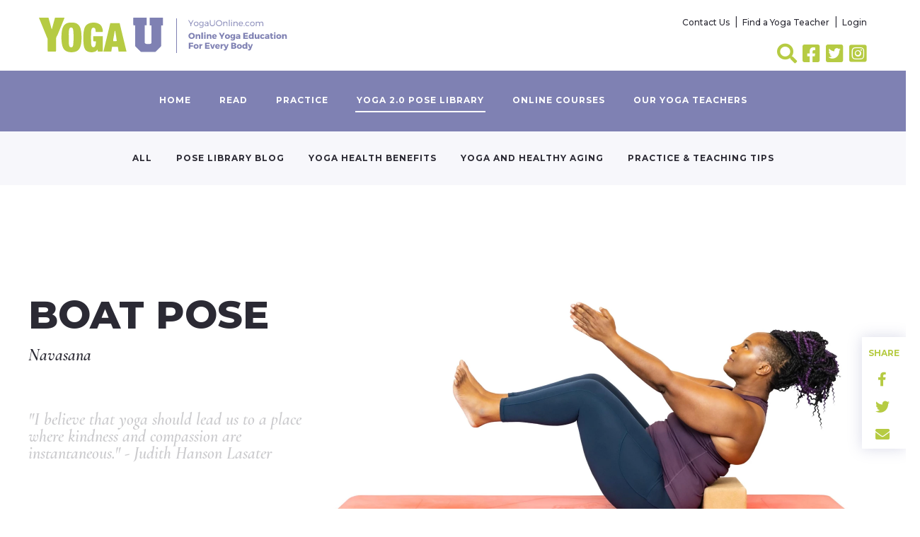

--- FILE ---
content_type: text/html; charset=UTF-8
request_url: https://yogauonline.com/yoga-poses/how-to-do-boat-pose/
body_size: 33347
content:
<!doctype html>
<html lang="en-US">
  <head>
  <meta charset="utf-8">
  <meta http-equiv="x-ua-compatible" content="ie=edge">
  <meta name="viewport" content="width=device-width, initial-scale=1, shrink-to-fit=no">

  

  <meta name='robots' content='index, follow, max-image-preview:none, max-snippet:-1, max-video-preview:-1, noimageindex' />

	<title>How to Do Boat Pose (Navasana) | YogaUOnline</title>
	<meta name="description" content="Learn how to do Boat Pose or Navasana. Get yoga practice tips and explore beginning variations and benefits for this strengthening yoga pose." />
	<meta property="og:locale" content="en_US" />
	<meta property="og:type" content="article" />
	<meta property="og:title" content="How to Do Boat Pose (Navasana) | YogaUOnline" />
	<meta property="og:description" content="Learn how to do Boat Pose or Navasana. Get yoga practice tips and explore beginning variations and benefits for this strengthening yoga pose." />
	<meta property="og:url" content="https://yogauonline.com/yoga-poses/how-to-do-boat-pose/" />
	<meta property="og:site_name" content="YogaUOnline" />
	<meta property="article:publisher" content="https://www.facebook.com/MyYogaUOnline" />
	<meta property="article:modified_time" content="2023-08-28T19:54:42+00:00" />
	<meta property="og:image" content="https://media.yogauonline.com/app/uploads/2019/10/06052930/yoga-teacher-practicing-beginner-boat-pose-using-block-sanskrit-name_-navasana.webp" />
	<meta property="og:image:width" content="1600" />
	<meta property="og:image:height" content="900" />
	<meta property="og:image:type" content="image/webp" />
	<meta name="twitter:card" content="summary_large_image" />
	<meta name="twitter:site" content="@YogaUOnline" />
	<script type="application/ld+json" class="yoast-schema-graph">{"@context":"https://schema.org","@graph":[{"@type":"Article","@id":"https://yogauonline.com/yoga-poses/how-to-do-boat-pose/#article","isPartOf":{"@id":"https://yogauonline.com/yoga-poses/how-to-do-boat-pose/"},"author":{"name":"Eva Norlyk Smith","@id":"https://yogauonline.com/#/schema/person/a14a46981ae6c335630b0cfac059ab0b"},"headline":"Boat Pose","datePublished":"2022-10-18T20:39:02+00:00","dateModified":"2023-08-28T19:54:42+00:00","mainEntityOfPage":{"@id":"https://yogauonline.com/yoga-poses/how-to-do-boat-pose/"},"wordCount":2,"publisher":{"@id":"https://yogauonline.com/#organization"},"image":{"@id":"https://yogauonline.com/yoga-poses/how-to-do-boat-pose/#primaryimage"},"thumbnailUrl":"https://media.yogauonline.com/app/uploads/2019/10/06052930/yoga-teacher-practicing-beginner-boat-pose-using-block-sanskrit-name_-navasana.webp","inLanguage":"en-US"},{"@type":"WebPage","@id":"https://yogauonline.com/yoga-poses/how-to-do-boat-pose/","url":"https://yogauonline.com/yoga-poses/how-to-do-boat-pose/","name":"How to Do Boat Pose (Navasana) | YogaUOnline","isPartOf":{"@id":"https://yogauonline.com/#website"},"primaryImageOfPage":{"@id":"https://yogauonline.com/yoga-poses/how-to-do-boat-pose/#primaryimage"},"image":{"@id":"https://yogauonline.com/yoga-poses/how-to-do-boat-pose/#primaryimage"},"thumbnailUrl":"https://media.yogauonline.com/app/uploads/2019/10/06052930/yoga-teacher-practicing-beginner-boat-pose-using-block-sanskrit-name_-navasana.webp","datePublished":"2022-10-18T20:39:02+00:00","dateModified":"2023-08-28T19:54:42+00:00","description":"Learn how to do Boat Pose or Navasana. Get yoga practice tips and explore beginning variations and benefits for this strengthening yoga pose.","breadcrumb":{"@id":"https://yogauonline.com/yoga-poses/how-to-do-boat-pose/#breadcrumb"},"inLanguage":"en-US","potentialAction":[{"@type":"ReadAction","target":["https://yogauonline.com/yoga-poses/how-to-do-boat-pose/"]}]},{"@type":"ImageObject","inLanguage":"en-US","@id":"https://yogauonline.com/yoga-poses/how-to-do-boat-pose/#primaryimage","url":"https://media.yogauonline.com/app/uploads/2019/10/06052930/yoga-teacher-practicing-beginner-boat-pose-using-block-sanskrit-name_-navasana.webp","contentUrl":"https://media.yogauonline.com/app/uploads/2019/10/06052930/yoga-teacher-practicing-beginner-boat-pose-using-block-sanskrit-name_-navasana.webp","width":1600,"height":900,"caption":"yoga student demostrating variation of how to practice boat pose with a block (sanskrit name: navasana)"},{"@type":"BreadcrumbList","@id":"https://yogauonline.com/yoga-poses/how-to-do-boat-pose/#breadcrumb","itemListElement":[{"@type":"ListItem","position":1,"name":"Home","item":"https://yogauonline.com/"},{"@type":"ListItem","position":2,"name":"Poses","item":"https://yogauonline.com/yoga-poses/"},{"@type":"ListItem","position":3,"name":"Boat Pose"}]},{"@type":"WebSite","@id":"https://yogauonline.com/#website","url":"https://yogauonline.com/","name":"YogaUOnline","description":"Free Online Yoga Resources and Top Quality Continuing Yoga Education","publisher":{"@id":"https://yogauonline.com/#organization"},"potentialAction":[{"@type":"SearchAction","target":{"@type":"EntryPoint","urlTemplate":"https://yogauonline.com/?s={search_term_string}"},"query-input":{"@type":"PropertyValueSpecification","valueRequired":true,"valueName":"search_term_string"}}],"inLanguage":"en-US"},{"@type":"Organization","@id":"https://yogauonline.com/#organization","name":"Auriga Wellness, LLC","url":"https://yogauonline.com/","logo":{"@type":"ImageObject","inLanguage":"en-US","@id":"https://yogauonline.com/#/schema/logo/image/","url":"https://media.yogauonline.com/app/uploads/2022/08/06031351/yogauonline-logo-1.webp","contentUrl":"https://media.yogauonline.com/app/uploads/2022/08/06031351/yogauonline-logo-1.webp","width":900,"height":900,"caption":"Auriga Wellness, LLC"},"image":{"@id":"https://yogauonline.com/#/schema/logo/image/"},"sameAs":["https://www.facebook.com/MyYogaUOnline","https://x.com/YogaUOnline","https://www.instagram.com/yogauonline/?hl=en"]},{"@type":"Person","@id":"https://yogauonline.com/#/schema/person/a14a46981ae6c335630b0cfac059ab0b","name":"Eva Norlyk Smith","image":{"@type":"ImageObject","inLanguage":"en-US","@id":"https://yogauonline.com/#/schema/person/image/","url":"https://media.yogauonline.com/app/uploads/2023/01/26234209/Eva-Norlyk-Smith-1-100x100.webp","contentUrl":"https://media.yogauonline.com/app/uploads/2023/01/26234209/Eva-Norlyk-Smith-1-100x100.webp","caption":"Eva Norlyk Smith"},"url":"https://yogauonline.com/author/eva/"}]}</script>


<link rel='dns-prefetch' href='//connect.livechatinc.com' />
<link rel='dns-prefetch' href='//accounts.google.com' />
<link rel="alternate" title="oEmbed (JSON)" type="application/json+oembed" href="https://yogauonline.com/wp-json/oembed/1.0/embed?url=https%3A%2F%2Fyogauonline.com%2Fyoga-poses%2Fhow-to-do-boat-pose%2F" />
<link rel="alternate" title="oEmbed (XML)" type="text/xml+oembed" href="https://yogauonline.com/wp-json/oembed/1.0/embed?url=https%3A%2F%2Fyogauonline.com%2Fyoga-poses%2Fhow-to-do-boat-pose%2F&#038;format=xml" />
<style id='wp-img-auto-sizes-contain-inline-css' type='text/css'>
img:is([sizes=auto i],[sizes^="auto," i]){contain-intrinsic-size:3000px 1500px}
/*# sourceURL=wp-img-auto-sizes-contain-inline-css */
</style>
<link rel='stylesheet' id='sbi_styles-css' href='https://yogauonline.com/app/plugins/instagram-feed-pro/css/sbi-styles.min.css?ver=6.9.0' type='text/css' media='all' />
<link rel='stylesheet' id='text-widgets-style-css' href='https://yogauonline.com/app/plugins/wp-live-chat-software-for-wordpress/includes/css/widgets.css?ver=5.0.10' type='text/css' media='all' />
<link rel='stylesheet' id='text-icons-style-css' href='https://yogauonline.com/app/plugins/wp-live-chat-software-for-wordpress/includes/css/text-icons.css?ver=5.0.10' type='text/css' media='all' />
<style id='wp-emoji-styles-inline-css' type='text/css'>

	img.wp-smiley, img.emoji {
		display: inline !important;
		border: none !important;
		box-shadow: none !important;
		height: 1em !important;
		width: 1em !important;
		margin: 0 0.07em !important;
		vertical-align: -0.1em !important;
		background: none !important;
		padding: 0 !important;
	}
/*# sourceURL=wp-emoji-styles-inline-css */
</style>
<link rel='stylesheet' id='wp-block-library-css' href='https://yogauonline.com/wp/wp-includes/css/dist/block-library/style.min.css?ver=6.9' type='text/css' media='all' />
<link rel='stylesheet' id='wc-memberships-blocks-css' href='https://yogauonline.com/app/plugins/woocommerce-memberships/assets/css/blocks/wc-memberships-blocks.min.css?ver=1.27.4' type='text/css' media='all' />
<link rel='stylesheet' id='instructor-role-wisdm-tabs-style-css' href='https://yogauonline.com/app/plugins/instructor-role/blocks/build/wisdm-tabs/style-index.css?ver=0.1.0' type='text/css' media='all' />
<style id='instructor-role-overview-page-style-inline-css' type='text/css'>
.wp-block-instructor-role-overview-page .overview{align-items:center;align-self:stretch;background:#fff;border:1px solid #d6d8e7;border-radius:10px;display:flex;flex:1;justify-content:flex-start;margin:16px;padding:16px 32px;width:calc(25% - 32px)}.wp-block-instructor-role-overview-page .overview-container{margin:0 -16px}.wp-block-instructor-role-overview-page .user-info{background:#fff;border:1px solid #d6d8e7;border-radius:10px;padding:12px 10px 12px 20px}.wp-block-instructor-role-overview-page .block{align-self:stretch;background:#fff;border:1px solid #d6d8e7;border-radius:10px;display:flex;flex-direction:column;margin:16px;padding:24px 32px;width:calc(50% - 32px)}.wp-block-instructor-role-overview-page .block .grid-block:hover .hover-effect{cursor:pointer}.wp-block-instructor-role-overview-page .block .area-chart{margin-top:20px}.wp-block-instructor-role-overview-page .block .apexcharts-toolbar{top:-8px!important}.wp-block-instructor-role-overview-page .block .apexcharts-legend-text{font-size:.875rem!important}.wp-block-instructor-role-overview-page .block .mantine-Select-input{background:#fff;border-radius:4px;line-height:5px;padding-right:20px}.wp-block-instructor-role-overview-page .block .mantine-Select-item{border-radius:4px;padding:8px 10px}.wp-block-instructor-role-overview-page .block .grid-block{margin-bottom:22px}.ir-sm .wp-block-instructor-role-overview-page .overview,.ir-xs .wp-block-instructor-role-overview-page .overview{flex:initial;width:calc(50% - 32px)}.ir-sm .wp-block-instructor-role-overview-page .block,.ir-xs .wp-block-instructor-role-overview-page .block{width:100%}.ir-sm .wp-block-instructor-role-overview-page .no-data-overview,.ir-xs .wp-block-instructor-role-overview-page .no-data-overview{flex-direction:column-reverse!important}.ir-sm .wp-block-instructor-role-overview-page .no-data-overview .no-data-overview-image,.ir-xs .wp-block-instructor-role-overview-page .no-data-overview .no-data-overview-image{width:80%!important}.ir-sm .wp-block-instructor-role-overview-page .no-data-overview .no-data-overview-text,.ir-xs .wp-block-instructor-role-overview-page .no-data-overview .no-data-overview-text{text-align:center!important}.ir-xs .wp-block-instructor-role-overview-page .top-bar-user{flex-direction:column;gap:10px;justify-content:space-between}.ir-xs .wp-block-instructor-role-overview-page .top-bar-user>div:first-child{align-self:flex-start}.ir-xs .wp-block-instructor-role-overview-page .top-bar-user>div:last-child{align-self:flex-end}.ir-xs .wp-block-instructor-role-overview-page .overview{width:100%}.ir-xs .wp-block-instructor-role-overview-page .no-data-overview{flex-direction:column-reverse!important}.ir-xs .wp-block-instructor-role-overview-page .no-data-overview .no-data-overview-image{width:80%!important}.ir-xs .wp-block-instructor-role-overview-page .no-data-overview .no-data-overview-text{text-align:center!important}.ir-xs .wp-block-instructor-role-overview-page .grid-block .ir-course-image,.ir-xs .wp-block-instructor-role-overview-page .grid-block .ir-student-image{display:none}.ir-xs .wp-block-instructor-role-overview-page .grid-block .details{padding-left:0!important}.ir-xs .wp-block-instructor-role-overview-page .apexcharts-legend-series{margin:0!important}.ir-xs .wp-block-instructor-role-overview-page .apexcharts-legend-text{font-size:10px!important}.ir-xs .wp-block-instructor-role-overview-page .apexcharts-legend-marker{height:8px!important;width:8px!important}.ir-xs .wp-block-instructor-role-overview-page .ir-earnings{align-items:flex-start;flex-direction:column}.ir-xs .wp-block-instructor-role-overview-page .mantine-1jzjr3v{flex-direction:column}.ir-xs .wp-block-instructor-role-overview-page .mantine-1jzjr3v .mantine-Text-root{margin-bottom:10px!important}

/*# sourceURL=https://yogauonline.com/app/plugins/instructor-role/blocks/build/dashboard-overview/style-index.css */
</style>
<style id='instructor-role-dashboard-settings-style-inline-css' type='text/css'>
.wp-block-instructor-role-dashboard-settings .mce-ico{font-family:dashicons!important}.wp-block-instructor-role-dashboard-settings .mce-ico.mce-i-media{font-family:tinymce!important}.wp-block-instructor-role-dashboard-settings .mantine-Input-wrapper.mantine-Textarea-wrapper,.wp-block-instructor-role-dashboard-settings .mce-container{border-radius:6px;padding:0}.wp-block-instructor-role-dashboard-settings input,.wp-block-instructor-role-dashboard-settings select{margin:0}.wp-block-instructor-role-dashboard-settings .mantine-Switch-track{cursor:pointer!important}.wp-block-instructor-role-dashboard-settings .mantine-Button-label,.wp-block-instructor-role-dashboard-settings button{height:auto;line-height:1.187rem;text-transform:none}.wp-block-instructor-role-dashboard-settings .mantine-Tabs-tabLabel{font-size:1rem!important}.wp-block-instructor-role-dashboard-settings .mantine-InputWrapper-label{margin-bottom:4px;margin-top:8px}.wp-block-instructor-role-dashboard-settings .mantine-Input-wrapper{padding:6px 0}.wp-block-instructor-role-dashboard-settings .mantine-Input-input{background:#fff;border:1px solid #d6d8e7;border-radius:4px;height:50px;padding:14px 16px}.wp-block-instructor-role-dashboard-settings .mantine-Input-input:disabled{background:#fff!important}.wp-block-instructor-role-dashboard-settings .mantine-Tabs-tabsList{border-color:transparent}.wp-block-instructor-role-dashboard-settings .ir-inner-tabs{border-bottom:2px solid #dee2e6}.wp-block-instructor-role-dashboard-settings .mantine-Tabs-tab:active,.wp-block-instructor-role-dashboard-settings .mantine-Tabs-tab:hover{background-color:transparent!important}.wp-block-instructor-role-dashboard-settings button.mantine-Tabs-tab:focus{background:none!important}.wp-block-instructor-role-dashboard-settings .mantine-Input-input.mantine-Textarea-input{height:auto}.wp-block-instructor-role-dashboard-settings .ir-button-no-bg:active,.wp-block-instructor-role-dashboard-settings .ir-button-no-bg:focus,.wp-block-instructor-role-dashboard-settings .ir-button-no-bg:hover{background-color:transparent!important;border-color:transparent!important}.wp-block-instructor-role-dashboard-settings .ir-primary-border-button:hover{background:none!important}.wp-block-instructor-role-dashboard-settings .ir-button{border-radius:6px;padding:10.5px 23.5px}.wp-block-instructor-role-dashboard-settings .tabler-icon-copy{color:#868e96}.wp-block-instructor-role-dashboard-settings .ir-primary-border{border-radius:6px;padding:10.5px 23.5px}.wp-block-instructor-role-dashboard-settings .mantine-InputWrapper-root.mantine-PasswordInput-root{border:none;width:50%}.wp-block-instructor-role-dashboard-settings .mantine-PasswordInput-input.mantine-Input-input.mantine-PasswordInput-input{border:none;margin:10px 0}.wp-block-instructor-role-dashboard-settings .mantine-PasswordInput-innerInput{background-color:#fff!important;padding:14px 16px!important}.wp-block-instructor-role-dashboard-settings .mantine-Input-rightSection{width:10%}.wp-block-instructor-role-dashboard-settings .paypal-email{width:50%}.wp-block-instructor-role-dashboard-settings .mantine-Select-item{border-radius:4px;padding:8px 10px}.wp-block-instructor-role-dashboard-settings div[data-accordion=true]{margin:6px 0;width:100%}.wp-block-instructor-role-dashboard-settings button.mantine-Accordion-control:focus{background:transparent}.wp-block-instructor-role-dashboard-settings button.mantine-Accordion-control:focus .mantine-Accordion-chevron{color:#646564!important}.ir-sm .wp-block-instructor-role-dashboard-settings .mantine-Group-root.mantine-1ykrv8f,.ir-xs .wp-block-instructor-role-dashboard-settings .mantine-Group-root.mantine-1ykrv8f{flex:1;flex-direction:column}.ir-sm .wp-block-instructor-role-dashboard-settings .mantine-1ykrv8f>*,.ir-xs .wp-block-instructor-role-dashboard-settings .mantine-1ykrv8f>*{max-width:100%}.ir-sm .wp-block-instructor-role-dashboard-settings .mantine-InputWrapper-root,.ir-sm .wp-block-instructor-role-dashboard-settings .mantine-PasswordInput-root,.ir-sm .wp-block-instructor-role-dashboard-settings .mantine-TextInput-root,.ir-sm .wp-block-instructor-role-dashboard-settings .username,.ir-xs .wp-block-instructor-role-dashboard-settings .mantine-InputWrapper-root,.ir-xs .wp-block-instructor-role-dashboard-settings .mantine-PasswordInput-root,.ir-xs .wp-block-instructor-role-dashboard-settings .mantine-TextInput-root,.ir-xs .wp-block-instructor-role-dashboard-settings .username{width:100%}.ir-sm .wp-block-instructor-role-dashboard-settings .ir-row-column,.ir-xs .wp-block-instructor-role-dashboard-settings .ir-row-column{flex-direction:column}.ir-sm .wp-block-instructor-role-dashboard-settings .ir-row-column .ir-margin-top,.ir-xs .wp-block-instructor-role-dashboard-settings .ir-row-column .ir-margin-top{margin-top:32px}.ir-xs .wp-block-instructor-role-dashboard-settings .mantine-ikc8h8{flex-direction:column}

/*# sourceURL=https://yogauonline.com/app/plugins/instructor-role/blocks/build/settings/style-index.css */
</style>
<style id='instructor-role-wisdm-all-courses-style-inline-css' type='text/css'>
.wp-block-instructor-role-wisdm-all-courses>div{min-height:800px}.wp-block-instructor-role-wisdm-all-courses .ir-courses-tabs{flex-wrap:wrap}.wp-block-instructor-role-wisdm-all-courses .ir-courses-tabs button{background-color:transparent!important;border-radius:0!important;color:#2e353c;font-weight:400!important;padding:10px 16px!important}.wp-block-instructor-role-wisdm-all-courses .ir-courses-tabs button>div{min-height:18px}.wp-block-instructor-role-wisdm-all-courses .ir-courses-tabs button.active{border-bottom:1px solid;font-weight:600!important}.wp-block-instructor-role-wisdm-all-courses .ir-courses-tabs button.active:hover{border:none!important;border-bottom:1px solid!important}.wp-block-instructor-role-wisdm-all-courses .ir-courses-tabs button:hover{border:none!important}.wp-block-instructor-role-wisdm-all-courses .ir-courses-tabs button:focus{border-left:none;border-right:none;border-top:none}.wp-block-instructor-role-wisdm-all-courses .textInput-icon input{padding-left:30px}.wp-block-instructor-role-wisdm-all-courses .mantine-Card-cardSection>div{position:relative}.wp-block-instructor-role-wisdm-all-courses .ir-course-info{display:flex;flex-direction:column;height:100%;justify-content:space-between;position:relative}.wp-block-instructor-role-wisdm-all-courses .ir-course-listing-container{position:relative}.wp-block-instructor-role-wisdm-all-courses .ir-course-listing-container .mantine-Checkbox-root{left:8px;position:absolute;top:8px;z-index:1}.wp-block-instructor-role-wisdm-all-courses .ir-course-listing-container .mantine-Checkbox-root input[type=checkbox]{height:100%;width:100%}.wp-block-instructor-role-wisdm-all-courses .ir-course-listing-container .ir-absolute-badges{bottom:8px;left:8px;position:absolute}.wp-block-instructor-role-wisdm-all-courses .ir-course-listing-container .ir-absolute-badges>div{background-color:rgba(37,38,43,.56)!important;text-transform:capitalize}.wp-block-instructor-role-wisdm-all-courses .ir-course-listing-container .ir-courses-wrap{width:calc(100% + 32px)}.wp-block-instructor-role-wisdm-all-courses .ir-course-listing-container .ir-courses-wrap>div{max-width:33.33%;min-width:33.33%}.wp-block-instructor-role-wisdm-all-courses .ir-additional-filters .mantine-Select-input{background-image:none;border-radius:4px;padding:1px 12px}.wp-block-instructor-role-wisdm-all-courses .mantine-Select-input{border:1px solid #ced4da!important;border-radius:4px}.wp-block-instructor-role-wisdm-all-courses .ir-search-courses .mantine-Input-input{border-radius:8px;height:42px}.wp-block-instructor-role-wisdm-all-courses .mantine-Badge-root,.wp-block-instructor-role-wisdm-all-courses button{font-size:.875rem!important}.wp-block-instructor-role-wisdm-all-courses .ir-no-course{margin-top:30px;text-align:center}.wp-block-instructor-role-wisdm-all-courses .ir-no-course .mantine-Image-root{margin:auto}.wp-block-instructor-role-wisdm-all-courses .ml-minus{margin-left:-30px}.ir-xl .ir-additional-filters{flex-wrap:nowrap}.ir-md .wp-block-instructor-role-wisdm-all-courses .ir-course-listing-container .ir-courses-wrap>div{max-width:50%;min-width:50%}.ir-sm .wp-block-instructor-role-wisdm-all-courses .ir-course-listing-container .ir-courses-wrap>div{max-width:100%;min-width:100%}.ir-sm .wp-block-instructor-role-wisdm-all-courses .ir-search-courses .mantine-Input-input{width:200px}.ir-xs .wp-block-instructor-role-wisdm-all-courses .ir-course-listing-container .ir-courses-wrap>div{max-width:100%;min-width:100%}.ir-xs .wp-block-instructor-role-wisdm-all-courses .ir-search-courses .mantine-Input-input{width:200px}.ir-xs .wp-block-instructor-role-wisdm-all-courses .ir-search-courses button svg{display:none}.ir-disabled{cursor:not-allowed;pointer-events:none}[modal=delete-course] .mantine-Modal-header,[modal=delete-selected-courses] .mantine-Modal-header,[modal=trash-course] .mantine-Modal-header,[modal=trash-selected-courses] .mantine-Modal-header{color:#2e353c;font-size:16px;font-weight:700}[modal=delete-course] .mantine-Modal-body .mantine-Text-root,[modal=delete-selected-courses] .mantine-Modal-body .mantine-Text-root,[modal=trash-course] .mantine-Modal-body .mantine-Text-root,[modal=trash-selected-courses] .mantine-Modal-body .mantine-Text-root{color:#2e353c;font-size:16px;font-weight:400}[modal=delete-course] .mantine-Modal-body .mantine-Group-root>button:last-child:hover,[modal=delete-selected-courses] .mantine-Modal-body .mantine-Group-root>button:last-child:hover,[modal=trash-course] .mantine-Modal-body .mantine-Group-root>button:last-child:hover,[modal=trash-selected-courses] .mantine-Modal-body .mantine-Group-root>button:last-child:hover{border:1px solid transparent}[modal=delete-course] .mantine-Modal-body .mantine-Group-root>button:nth-last-child(2):hover,[modal=delete-selected-courses] .mantine-Modal-body .mantine-Group-root>button:nth-last-child(2):hover,[modal=trash-course] .mantine-Modal-body .mantine-Group-root>button:nth-last-child(2):hover,[modal=trash-selected-courses] .mantine-Modal-body .mantine-Group-root>button:nth-last-child(2):hover{border:1px solid #ced4da;color:#000}[modal=delete-course] .mantine-Modal-close,[modal=delete-selected-courses] .mantine-Modal-close,[modal=trash-course] .mantine-Modal-close,[modal=trash-selected-courses] .mantine-Modal-close{background-color:transparent;border:none!important;color:#868e96}[modal=delete-course] .mantine-Modal-close:hover,[modal=delete-selected-courses] .mantine-Modal-close:hover,[modal=trash-course] .mantine-Modal-close:hover,[modal=trash-selected-courses] .mantine-Modal-close:hover{border:none;color:#868e96}.ir-w-100{width:100%}.ir-top-border{border-top:1px solid #ddd}.ir-btn-subtle{background-color:transparent!important;padding:0!important}.ir-btn-subtle,.ir-btn-subtle:hover{border:none!important}.ir-btn-outline{background-color:transparent!important;color:#444!important}.ir-btn-outline,.ir-btn-outline:hover{border:1px solid #ddd!important}.mantine-Modal-close{background-color:transparent!important;border:none!important;color:#444!important}.mantine-Modal-close:hover{border:none;color:#868e96}.ir-btn-danger{background-color:#de554b!important;color:#fff!important}.ir-btn-danger,.ir-btn-danger:hover{border:1px solid #de554b!important}.ir-filter-trash .ir-btn-subtle{padding:10px 15px!important}.ir-filter-trash .ir-btn-subtle:hover{border:1px solid!important}.ir-filter-trash .ir-btn-subtle.ir-dummy-btn{cursor:auto}.ir-filter-trash .ir-btn-subtle.ir-dummy-btn:hover{border:none!important}.ir-filter-trash .ir-btn-subtle.ir-danger-color:hover{background-color:#de554b!important;color:#fff!important}.ir-danger-color{color:#de554b!important}.ir-right-border{border-radius:0!important}.ir-right-border,.ir-right-border:hover{border-right:1px solid #ddd!important}.mantine-Select-input{border:1px solid #ced4da!important}

/*# sourceURL=https://yogauonline.com/app/plugins/instructor-role/blocks/build/all-courses/style-index.css */
</style>
<style id='instructor-role-wisdm-all-quizzes-style-inline-css' type='text/css'>
.wp-block-instructor-role-wisdm-all-quizzes>div{min-height:800px}.wp-block-instructor-role-wisdm-all-quizzes .ir-courses-tabs{flex-wrap:wrap}.wp-block-instructor-role-wisdm-all-quizzes .ir-courses-tabs button{background-color:transparent!important;border-radius:0!important;color:#2e353c;font-weight:400!important;padding:10px 16px!important}.wp-block-instructor-role-wisdm-all-quizzes .ir-courses-tabs button>div{min-height:18px}.wp-block-instructor-role-wisdm-all-quizzes .ir-courses-tabs button.active{border-bottom:1px solid;font-weight:600!important}.wp-block-instructor-role-wisdm-all-quizzes .ir-courses-tabs button.active:hover{border:none!important;border-bottom:1px solid!important}.wp-block-instructor-role-wisdm-all-quizzes .ir-courses-tabs button:hover{border:none!important}.wp-block-instructor-role-wisdm-all-quizzes .ir-courses-tabs button:focus{border-left:none;border-right:none;border-top:none}.wp-block-instructor-role-wisdm-all-quizzes .textInput-icon input{padding-left:30px}.wp-block-instructor-role-wisdm-all-quizzes .mantine-Card-cardSection>div{position:relative}.wp-block-instructor-role-wisdm-all-quizzes .ir-course-info{display:flex;flex-direction:column;height:100%;justify-content:space-between}.wp-block-instructor-role-wisdm-all-quizzes .ir-course-listing-container .mantine-Checkbox-root{left:8px;position:absolute;top:8px;z-index:1}.wp-block-instructor-role-wisdm-all-quizzes .ir-course-listing-container .mantine-Checkbox-root input[type=checkbox]{height:100%;width:100%}.wp-block-instructor-role-wisdm-all-quizzes .ir-course-listing-container .ir-absolute-badges{bottom:8px;left:8px;position:absolute}.wp-block-instructor-role-wisdm-all-quizzes .ir-course-listing-container .ir-absolute-badges>div{background-color:rgba(37,38,43,.56)!important;text-transform:capitalize}.wp-block-instructor-role-wisdm-all-quizzes .ir-course-listing-container .ir-courses-wrap{width:calc(100% + 32px)}.wp-block-instructor-role-wisdm-all-quizzes .ir-course-listing-container .ir-courses-wrap>div{max-width:33.33%;min-width:33.33%}.wp-block-instructor-role-wisdm-all-quizzes .ir-additional-filters .mantine-Select-input{background-image:none;border-radius:4px;padding:1px 12px}.wp-block-instructor-role-wisdm-all-quizzes .mantine-Select-input{border:1px solid #ced4da!important;border-radius:4px}.wp-block-instructor-role-wisdm-all-quizzes .ir-search-courses .mantine-Input-input{border-radius:8px;height:42px}.wp-block-instructor-role-wisdm-all-quizzes .mantine-Badge-root,.wp-block-instructor-role-wisdm-all-quizzes button{font-size:.875rem!important}.wp-block-instructor-role-wisdm-all-quizzes .ir-no-quiz{margin-top:30px;text-align:center}.wp-block-instructor-role-wisdm-all-quizzes .ir-no-quiz .mantine-Image-root{margin:auto}.wp-block-instructor-role-wisdm-all-quizzes .ml-minus{margin-left:-30px}.ir-xl .ir-additional-filters{flex-wrap:nowrap}.ir-md .wp-block-instructor-role-wisdm-all-quizzes .ir-course-listing-container .ir-courses-wrap>div{max-width:50%;min-width:50%}.ir-sm .wp-block-instructor-role-wisdm-all-quizzes .ir-course-listing-container .ir-courses-wrap>div{max-width:100%;min-width:100%}.ir-sm .wp-block-instructor-role-wisdm-all-quizzes .ir-search-courses .mantine-Input-input{width:200px}.ir-xs .wp-block-instructor-role-wisdm-all-quizzes .ir-course-listing-container .ir-courses-wrap>div{max-width:100%;min-width:100%}.ir-xs .wp-block-instructor-role-wisdm-all-quizzes .ir-search-courses .mantine-Input-input{width:200px}.ir-xs .wp-block-instructor-role-wisdm-all-quizzes .ir-search-courses button svg{display:none}.ir-disabled{cursor:not-allowed;pointer-events:none}[modal=delete-quiz] .mantine-Modal-header,[modal=delete-selected-quizzes] .mantine-Modal-header,[modal=trash-quiz] .mantine-Modal-header,[modal=trash-selected-quizzes] .mantine-Modal-header{color:#2e353c;font-size:16px;font-weight:700}[modal=delete-quiz] .mantine-Modal-body .mantine-Text-root,[modal=delete-selected-quizzes] .mantine-Modal-body .mantine-Text-root,[modal=trash-quiz] .mantine-Modal-body .mantine-Text-root,[modal=trash-selected-quizzes] .mantine-Modal-body .mantine-Text-root{color:#2e353c;font-size:16px;font-weight:400}[modal=delete-quiz] .mantine-Modal-body .mantine-Group-root>button:last-child:hover,[modal=delete-selected-quizzes] .mantine-Modal-body .mantine-Group-root>button:last-child:hover,[modal=trash-quiz] .mantine-Modal-body .mantine-Group-root>button:last-child:hover,[modal=trash-selected-quizzes] .mantine-Modal-body .mantine-Group-root>button:last-child:hover{border:1px solid transparent}[modal=delete-quiz] .mantine-Modal-body .mantine-Group-root>button:nth-last-child(2):hover,[modal=delete-selected-quizzes] .mantine-Modal-body .mantine-Group-root>button:nth-last-child(2):hover,[modal=trash-quiz] .mantine-Modal-body .mantine-Group-root>button:nth-last-child(2):hover,[modal=trash-selected-quizzes] .mantine-Modal-body .mantine-Group-root>button:nth-last-child(2):hover{border:1px solid #ced4da;color:#000}[modal=delete-quiz] .mantine-Modal-close,[modal=delete-selected-quizzes] .mantine-Modal-close,[modal=trash-quiz] .mantine-Modal-close,[modal=trash-selected-quizzes] .mantine-Modal-close{background-color:transparent;border:none!important;color:#868e96}[modal=delete-quiz] .mantine-Modal-close:hover,[modal=delete-selected-quizzes] .mantine-Modal-close:hover,[modal=trash-quiz] .mantine-Modal-close:hover,[modal=trash-selected-quizzes] .mantine-Modal-close:hover{border:none;color:#868e96}.ir-w-100{width:100%}.ir-top-border{border-top:1px solid #ddd}.ir-btn-subtle{background-color:transparent!important;padding:0!important}.ir-btn-subtle,.ir-btn-subtle:hover,.mantine-Modal-close{border:none!important}.mantine-Modal-close{background-color:transparent!important;color:#444!important}.mantine-Modal-close:hover{border:none;color:#868e96}.ir-btn-outline{background-color:transparent!important;color:#444!important}.ir-btn-outline,.ir-btn-outline:hover{border:1px solid #ddd!important}.ir-btn-danger{background-color:#de554b!important;color:#fff!important}.ir-btn-danger,.ir-btn-danger:hover{border:1px solid #de554b!important}.ir-filter-trash .ir-btn-subtle{padding:10px 15px!important}.ir-filter-trash .ir-btn-subtle:hover{border:1px solid!important}.ir-filter-trash .ir-btn-subtle.ir-dummy-btn{cursor:auto}.ir-filter-trash .ir-btn-subtle.ir-dummy-btn:hover{border:none!important}.ir-filter-trash .ir-btn-subtle.ir-danger-color:hover{background-color:#de554b!important;color:#fff!important}.ir-danger-color{color:#de554b!important}.ir-right-border{border-radius:0!important}.ir-right-border,.ir-right-border:hover{border-right:1px solid #ddd!important}.mantine-Select-input{border:1px solid #ced4da!important}

/*# sourceURL=https://yogauonline.com/app/plugins/instructor-role/blocks/build/all-quizzes/style-index.css */
</style>
<style id='instructor-role-wisdm-instructor-commissions-style-inline-css' type='text/css'>
.wp-block-instructor-role-wisdm-instructor-commissions .ir-commissions-orders-section .mantine-TextInput-input{border-radius:8px;height:42px;padding-left:30px}.wp-block-instructor-role-wisdm-instructor-commissions .ir-commissions-orders-section .mantine-Select-input{border-radius:8px;height:42px;width:115px}.wp-block-instructor-role-wisdm-instructor-commissions .ir-commissions-transaction-section .mantine-TextInput-input{border-radius:8px;height:42px;padding-left:30px}.wp-block-instructor-role-wisdm-instructor-commissions .ir-relative{position:relative}.wp-block-instructor-role-wisdm-instructor-commissions .ir-w-100{width:100%}.wp-block-instructor-role-wisdm-instructor-commissions .ir-commissions-instructor-section .mantine-Select-input{border-radius:6px;cursor:pointer;height:42px;width:400px}.wp-block-instructor-role-wisdm-instructor-commissions .ir-commissions-instructor-section .ir-instructor-profile{background:#fff;border:1px solid #d6d8e7;border-radius:10px;padding:12px 14px}.wp-block-instructor-role-wisdm-instructor-commissions .ir-commissions-dates .mantine-DatePicker-input{width:210px}.wp-block-instructor-role-wisdm-instructor-commissions .ir-commissions-chart{margin:0 -15px;width:calc(100% + 30px)}.wp-block-instructor-role-wisdm-instructor-commissions .ir-noborder input[type=text]{background:transparent!important;border:none!important;padding:0!important}.wp-block-instructor-role-wisdm-instructor-commissions .ir-pointer{cursor:pointer}.wp-block-instructor-role-wisdm-instructor-commissions button.mantine-Tabs-tab:focus,.wp-block-instructor-role-wisdm-instructor-commissions button.mantine-Tabs-tab:hover,.wp-block-instructor-role-wisdm-instructor-commissions button.mantine-Tabs-tab:visited{background-color:transparent;color:#444}.wp-block-instructor-role-wisdm-instructor-commissions .ir-paypal-details{vertical-align:middle}.wp-block-instructor-role-wisdm-instructor-commissions .ir-bordered-section{border:1px solid;border-radius:8px;padding:16px 18px}.wp-block-instructor-role-wisdm-instructor-commissions .ir-error-message{background-color:#fff2f2!important;border-color:#ffd0d0!important}.wp-block-instructor-role-wisdm-instructor-commissions .mantine-DatePicker-root button,.wp-block-instructor-role-wisdm-instructor-commissions .mantine-DatePicker-root button:hover{color:#444}.wp-block-instructor-role-wisdm-instructor-commissions .mantine-DatePicker-root button[data-autofocus=true],.wp-block-instructor-role-wisdm-instructor-commissions .mantine-DatePicker-root button[data-autofocus=true]:hover,.wp-block-instructor-role-wisdm-instructor-commissions .mantine-DatePicker-root button[data-selected=true],.wp-block-instructor-role-wisdm-instructor-commissions .mantine-DatePicker-root button[data-selected=true]:hover{color:#fff}.wp-block-instructor-role-wisdm-instructor-commissions .mantine-DatePicker-root .mantine-DatePicker-rightSection>.mantine-ActionIcon-root:hover{background-color:transparent;color:#444}.wp-block-instructor-role-wisdm-instructor-commissions .ir-table-wrapper{max-width:100%;overflow:auto;width:100%}.wp-block-instructor-role-wisdm-instructor-commissions .ir-table-wrapper .mantine-Table-root{background-color:#fff}.ir-md .tab-content,.ir-sm .tab-content,.ir-xs .tab-content{max-width:100%}.ir-edit-transaction-modal .mantine-Modal-title,.ir-view-transaction-modal .mantine-Modal-title{font-size:18px;font-weight:700}.ir-edit-transaction-modal .mantine-TextInput-input,.ir-view-transaction-modal .mantine-TextInput-input{border-radius:6px;height:40px}.ir-edit-transaction-modal .mantine-Group-root>.mantine-Text-root,.ir-view-transaction-modal .mantine-Group-root>.mantine-Text-root{min-width:150px}.ir-edit-transaction-modal .mantine-Input-input,.ir-view-transaction-modal .mantine-Input-input{line-height:1}.ir-edit-transaction-modal .mantine-Group-root>.mantine-Text-root{min-width:75px}.ir-bordered-section{background-color:#fff;border:1px solid;border-radius:8px;padding:16px 18px}.ir-error-message{background-color:#fff2f2!important;border-color:#ffd0d0!important}

/*# sourceURL=https://yogauonline.com/app/plugins/instructor-role/blocks/build/commissions/style-index.css */
</style>
<link rel='stylesheet' id='instructor-role-wisdm-instructor-products-style-css' href='https://yogauonline.com/app/plugins/instructor-role/blocks/build/products/style-index.css?ver=0.1.0' type='text/css' media='all' />
<link rel='stylesheet' id='instructor-role-ir-assignments-style-css' href='https://yogauonline.com/app/plugins/instructor-role/blocks/build/assignments/style-index.css?ver=0.1.0' type='text/css' media='all' />
<link rel='stylesheet' id='instructor-role-submitted-essays-style-css' href='https://yogauonline.com/app/plugins/instructor-role/blocks/build/submitted-essays/style-index.css?ver=0.1.0' type='text/css' media='all' />
<link rel='stylesheet' id='instructor-role-wisdm-quiz-attempts-style-css' href='https://yogauonline.com/app/plugins/instructor-role/blocks/build/quiz-attempts/style-index.css?ver=0.1.0' type='text/css' media='all' />
<link rel='stylesheet' id='instructor-role-wisdm-instructor-comments-style-css' href='https://yogauonline.com/app/plugins/instructor-role/blocks/build/comments/style-index.css?ver=0.1.0' type='text/css' media='all' />
<link rel='stylesheet' id='instructor-role-wisdm-course-reports-style-css' href='https://yogauonline.com/app/plugins/instructor-role/blocks/build/course-reports/style-index.css?ver=0.1.0' type='text/css' media='all' />
<link rel='stylesheet' id='instructor-role-wisdm-groups-style-css' href='https://yogauonline.com/app/plugins/instructor-role/blocks/build/groups/style-index.css?ver=0.1.0' type='text/css' media='all' />
<style id='instructor-role-wisdm-certificates-style-inline-css' type='text/css'>
.wp-block-instructor-role-wisdm-certificates .mantine-Input-withIcon,.wp-block-instructor-role-wisdm-certificates .wp-block-instructor-role-wisdm-groups .mantine-Select-withIcon{padding-left:35px!important}.wp-block-instructor-role-wisdm-certificates .ir-search-certificates .mantine-Input-input{border-radius:8px;height:42px}.wp-block-instructor-role-wisdm-certificates .ir-certificates-tabs button{background-color:transparent!important;border-radius:0!important;color:#2e353c;font-weight:400!important;padding:10px 16px!important}.wp-block-instructor-role-wisdm-certificates .ir-certificates-tabs button:focus,.wp-block-instructor-role-wisdm-certificates .ir-certificates-tabs button:hover{border:none!important}.wp-block-instructor-role-wisdm-certificates .ir-certificates-tabs button.active{border-bottom:1px solid!important;font-weight:600!important}.wp-block-instructor-role-wisdm-certificates .ir-certificates-tabs button.active:focus,.wp-block-instructor-role-wisdm-certificates .ir-certificates-tabs button.active:hover{border-bottom:1px solid!important}.wp-block-instructor-role-wisdm-certificates .ir-certificate,.wp-block-instructor-role-wisdm-certificates .ir-edit-certificate-section{background-color:#fff;border:1px solid;border-radius:16px;margin-bottom:32px}.wp-block-instructor-role-wisdm-certificates .ir-edit-certificate-section{padding:16px 32px}.wp-block-instructor-role-wisdm-certificates .ir-certificateInfo{padding:32px}.wp-block-instructor-role-wisdm-certificates .ir-edit-topbar{border-bottom:none}.wp-block-instructor-role-wisdm-certificates .ir-edit-topbar .mantine-Accordion-control{border:1px solid #ddd;border-radius:6px;height:38px;width:40px}.wp-block-instructor-role-wisdm-certificates .mw-200{min-width:200px}.wp-block-instructor-role-wisdm-certificates .mantine-Accordion-control:focus,.wp-block-instructor-role-wisdm-certificates .mantine-Accordion-control:hover{background:transparent;color:#444}.wp-block-instructor-role-wisdm-certificates .mantine-Input-input{border-radius:6px!important;line-height:20px;padding:10px}.wp-block-instructor-role-wisdm-certificates .ir-red-txt{color:#de554b!important}.wp-block-instructor-role-wisdm-certificates .mantine-TimeInput-input{padding-top:0}.wp-block-instructor-role-wisdm-certificates .mce-ico{font-family:dashicons!important}.wp-block-instructor-role-wisdm-certificates .ir-no-certificate-data .mantine-Image-root{margin-left:auto;margin-right:auto}.wp-block-instructor-role-wisdm-certificates .ir-w-250{width:250px}.wp-block-instructor-role-wisdm-certificates .ir-certificate-info{display:flex;flex-direction:column;justify-content:space-between;min-height:100px}.wp-block-instructor-role-wisdm-certificates .ir-edit-with-builder{align-items:center;display:flex;justify-content:center;min-height:300px}.wp-block-instructor-role-wisdm-certificates .ir-heading-color .mantine-InputWrapper-label{color:inherit;font-size:1rem;font-weight:600;margin-bottom:12px}.wp-block-instructor-role-wisdm-certificates .ir-published{background-color:rgba(0,182,29,.1);color:#00b61d;font-size:1rem;font-weight:600;text-transform:capitalize}.wp-block-instructor-role-wisdm-certificates .ir-drafted{background-color:rgba(32,103,250,.1);font-size:1rem;font-weight:600;text-transform:capitalize}.wp-block-instructor-role-wisdm-certificates .mantine-Checkbox-input,.wp-block-instructor-role-wisdm-certificates .mantine-Radio-label,.wp-block-instructor-role-wisdm-certificates .mantine-Radio-radio{cursor:pointer}.wp-block-instructor-role-wisdm-certificates .mce-ico.mce-i-media{font-family:tinymce!important}.wp-block-instructor-role-wisdm-certificates a.ir-btn-primary:hover{border-color:transparent!important;color:#fff!important;filter:brightness(95%)}.wp-block-instructor-role-wisdm-certificates a.ir-btn-primary:focus{color:#fff!important}body .ui-dialog.ld-shortcodes{z-index:99999999!important}.ir-lg .wp-block-instructor-role-wisdm-certificates .ir-certificate .ir-flex-1,.ir-xl .wp-block-instructor-role-wisdm-certificates .ir-certificate .ir-flex-1{flex-wrap:nowrap}.ir-lg .wp-block-instructor-role-wisdm-certificates .ir-certificate .ir-flex-1>.mantine-Image-root,.ir-xl .wp-block-instructor-role-wisdm-certificates .ir-certificate .ir-flex-1>.mantine-Image-root{min-width:100px}.ir-md .wp-block-instructor-role-wisdm-certificates .ir-certificate .ir-flex-1,.ir-sm .wp-block-instructor-role-wisdm-certificates .ir-certificate .ir-flex-1{flex:0 0 100%;width:100%}.ir-md .wp-block-instructor-role-wisdm-certificates .ir-certificate .ir-certificate-modules,.ir-sm .wp-block-instructor-role-wisdm-certificates .ir-certificate .ir-certificate-modules{margin-left:152px}.ir-md .wp-block-instructor-role-wisdm-certificates .ir-certificate-info,.ir-sm .wp-block-instructor-role-wisdm-certificates .ir-certificate-info{max-width:calc(100% - 200px)}.rtl .ir-edit-topbar button svg{margin-left:0!important;margin-right:10px!important}.rtl .ir-edit-topbar .mantine-Accordion-control{padding:0}.rtl .ir-edit-topbar .mantine-Accordion-control .mantine-Accordion-chevron{margin-left:8px}

/*# sourceURL=https://yogauonline.com/app/plugins/instructor-role/blocks/build/certificates/style-index.css */
</style>
<style id='instructor-role-wisdm-manage-instructor-style-inline-css' type='text/css'>
.wp-block-instructor-role-wisdm-manage-instructor .ir-search-instructor .mantine-Input-input{border-radius:8px;height:42px}.wp-block-instructor-role-wisdm-manage-instructor .mantine-Input-withIcon{padding-left:35px!important}.wp-block-instructor-role-wisdm-manage-instructor .mantine-Input-input{background-color:transparent!important;background-color:#fff!important;border:1px solid #ddd!important;border-radius:6px!important;line-height:20px;padding:10px}.wp-block-instructor-role-wisdm-manage-instructor .ir-per-page{width:135px}.wp-block-instructor-role-wisdm-manage-instructor .mantine-Select-input{padding-right:30px;width:100%!important}.wp-block-instructor-role-wisdm-manage-instructor .ir-small-input{width:80px}.wp-block-instructor-role-wisdm-manage-instructor .ir-instructor{background-color:#fff;border:1px solid;border-radius:16px;margin-bottom:16px;width:100%}.wp-block-instructor-role-wisdm-manage-instructor .ir-btn-danger{background-color:red!important}.wp-block-instructor-role-wisdm-manage-instructor .ir-instructor-info{align-self:stretch;display:flex;flex-direction:column;justify-content:space-between;padding:2px 0}.wp-block-instructor-role-wisdm-manage-instructor .ir-certificate-commissions>div{text-align:right}.wp-block-instructor-role-wisdm-manage-instructor .ir-instrcutor-order{width:250px}.wp-block-instructor-role-wisdm-manage-instructor .ir-add-instructor{background-color:#fff;border:1px solid;border-radius:16px;margin-bottom:32px;padding:16px 32px}.wp-block-instructor-role-wisdm-manage-instructor .ir-add-label{min-width:150px}.wp-block-instructor-role-wisdm-manage-instructor button.mantine-Tabs-tab:focus,.wp-block-instructor-role-wisdm-manage-instructor button.mantine-Tabs-tab:hover{background-color:transparent!important;color:#444!important}.wp-block-instructor-role-wisdm-manage-instructor .ml-auto{margin-left:auto}.wp-block-instructor-role-wisdm-manage-instructor .ir-btn-small{height:30px;padding:6px 10px!important}.wp-block-instructor-role-wisdm-manage-instructor .ir-no-instructor-data .mantine-Image-root{margin-left:auto;margin-right:auto}.wp-block-instructor-role-wisdm-manage-instructor .ir-bulk-comm-change{align-items:center;display:flex;gap:8px}.wp-block-instructor-role-wisdm-manage-instructor .ir-bulk-comm-change button{padding-left:0!important}

/*# sourceURL=https://yogauonline.com/app/plugins/instructor-role/blocks/build/manage-instructor/style-index.css */
</style>
<style id='global-styles-inline-css' type='text/css'>
:root{--wp--preset--aspect-ratio--square: 1;--wp--preset--aspect-ratio--4-3: 4/3;--wp--preset--aspect-ratio--3-4: 3/4;--wp--preset--aspect-ratio--3-2: 3/2;--wp--preset--aspect-ratio--2-3: 2/3;--wp--preset--aspect-ratio--16-9: 16/9;--wp--preset--aspect-ratio--9-16: 9/16;--wp--preset--color--black: #000000;--wp--preset--color--cyan-bluish-gray: #abb8c3;--wp--preset--color--white: #ffffff;--wp--preset--color--pale-pink: #f78da7;--wp--preset--color--vivid-red: #cf2e2e;--wp--preset--color--luminous-vivid-orange: #ff6900;--wp--preset--color--luminous-vivid-amber: #fcb900;--wp--preset--color--light-green-cyan: #7bdcb5;--wp--preset--color--vivid-green-cyan: #00d084;--wp--preset--color--pale-cyan-blue: #8ed1fc;--wp--preset--color--vivid-cyan-blue: #0693e3;--wp--preset--color--vivid-purple: #9b51e0;--wp--preset--gradient--vivid-cyan-blue-to-vivid-purple: linear-gradient(135deg,rgb(6,147,227) 0%,rgb(155,81,224) 100%);--wp--preset--gradient--light-green-cyan-to-vivid-green-cyan: linear-gradient(135deg,rgb(122,220,180) 0%,rgb(0,208,130) 100%);--wp--preset--gradient--luminous-vivid-amber-to-luminous-vivid-orange: linear-gradient(135deg,rgb(252,185,0) 0%,rgb(255,105,0) 100%);--wp--preset--gradient--luminous-vivid-orange-to-vivid-red: linear-gradient(135deg,rgb(255,105,0) 0%,rgb(207,46,46) 100%);--wp--preset--gradient--very-light-gray-to-cyan-bluish-gray: linear-gradient(135deg,rgb(238,238,238) 0%,rgb(169,184,195) 100%);--wp--preset--gradient--cool-to-warm-spectrum: linear-gradient(135deg,rgb(74,234,220) 0%,rgb(151,120,209) 20%,rgb(207,42,186) 40%,rgb(238,44,130) 60%,rgb(251,105,98) 80%,rgb(254,248,76) 100%);--wp--preset--gradient--blush-light-purple: linear-gradient(135deg,rgb(255,206,236) 0%,rgb(152,150,240) 100%);--wp--preset--gradient--blush-bordeaux: linear-gradient(135deg,rgb(254,205,165) 0%,rgb(254,45,45) 50%,rgb(107,0,62) 100%);--wp--preset--gradient--luminous-dusk: linear-gradient(135deg,rgb(255,203,112) 0%,rgb(199,81,192) 50%,rgb(65,88,208) 100%);--wp--preset--gradient--pale-ocean: linear-gradient(135deg,rgb(255,245,203) 0%,rgb(182,227,212) 50%,rgb(51,167,181) 100%);--wp--preset--gradient--electric-grass: linear-gradient(135deg,rgb(202,248,128) 0%,rgb(113,206,126) 100%);--wp--preset--gradient--midnight: linear-gradient(135deg,rgb(2,3,129) 0%,rgb(40,116,252) 100%);--wp--preset--font-size--small: 13px;--wp--preset--font-size--medium: 20px;--wp--preset--font-size--large: 36px;--wp--preset--font-size--x-large: 42px;--wp--preset--spacing--20: 0.44rem;--wp--preset--spacing--30: 0.67rem;--wp--preset--spacing--40: 1rem;--wp--preset--spacing--50: 1.5rem;--wp--preset--spacing--60: 2.25rem;--wp--preset--spacing--70: 3.38rem;--wp--preset--spacing--80: 5.06rem;--wp--preset--shadow--natural: 6px 6px 9px rgba(0, 0, 0, 0.2);--wp--preset--shadow--deep: 12px 12px 50px rgba(0, 0, 0, 0.4);--wp--preset--shadow--sharp: 6px 6px 0px rgba(0, 0, 0, 0.2);--wp--preset--shadow--outlined: 6px 6px 0px -3px rgb(255, 255, 255), 6px 6px rgb(0, 0, 0);--wp--preset--shadow--crisp: 6px 6px 0px rgb(0, 0, 0);}:where(body) { margin: 0; }.wp-site-blocks > .alignleft { float: left; margin-right: 2em; }.wp-site-blocks > .alignright { float: right; margin-left: 2em; }.wp-site-blocks > .aligncenter { justify-content: center; margin-left: auto; margin-right: auto; }:where(.is-layout-flex){gap: 0.5em;}:where(.is-layout-grid){gap: 0.5em;}.is-layout-flow > .alignleft{float: left;margin-inline-start: 0;margin-inline-end: 2em;}.is-layout-flow > .alignright{float: right;margin-inline-start: 2em;margin-inline-end: 0;}.is-layout-flow > .aligncenter{margin-left: auto !important;margin-right: auto !important;}.is-layout-constrained > .alignleft{float: left;margin-inline-start: 0;margin-inline-end: 2em;}.is-layout-constrained > .alignright{float: right;margin-inline-start: 2em;margin-inline-end: 0;}.is-layout-constrained > .aligncenter{margin-left: auto !important;margin-right: auto !important;}.is-layout-constrained > :where(:not(.alignleft):not(.alignright):not(.alignfull)){margin-left: auto !important;margin-right: auto !important;}body .is-layout-flex{display: flex;}.is-layout-flex{flex-wrap: wrap;align-items: center;}.is-layout-flex > :is(*, div){margin: 0;}body .is-layout-grid{display: grid;}.is-layout-grid > :is(*, div){margin: 0;}body{padding-top: 0px;padding-right: 0px;padding-bottom: 0px;padding-left: 0px;}a:where(:not(.wp-element-button)){text-decoration: underline;}:root :where(.wp-element-button, .wp-block-button__link){background-color: #32373c;border-width: 0;color: #fff;font-family: inherit;font-size: inherit;font-style: inherit;font-weight: inherit;letter-spacing: inherit;line-height: inherit;padding-top: calc(0.667em + 2px);padding-right: calc(1.333em + 2px);padding-bottom: calc(0.667em + 2px);padding-left: calc(1.333em + 2px);text-decoration: none;text-transform: inherit;}.has-black-color{color: var(--wp--preset--color--black) !important;}.has-cyan-bluish-gray-color{color: var(--wp--preset--color--cyan-bluish-gray) !important;}.has-white-color{color: var(--wp--preset--color--white) !important;}.has-pale-pink-color{color: var(--wp--preset--color--pale-pink) !important;}.has-vivid-red-color{color: var(--wp--preset--color--vivid-red) !important;}.has-luminous-vivid-orange-color{color: var(--wp--preset--color--luminous-vivid-orange) !important;}.has-luminous-vivid-amber-color{color: var(--wp--preset--color--luminous-vivid-amber) !important;}.has-light-green-cyan-color{color: var(--wp--preset--color--light-green-cyan) !important;}.has-vivid-green-cyan-color{color: var(--wp--preset--color--vivid-green-cyan) !important;}.has-pale-cyan-blue-color{color: var(--wp--preset--color--pale-cyan-blue) !important;}.has-vivid-cyan-blue-color{color: var(--wp--preset--color--vivid-cyan-blue) !important;}.has-vivid-purple-color{color: var(--wp--preset--color--vivid-purple) !important;}.has-black-background-color{background-color: var(--wp--preset--color--black) !important;}.has-cyan-bluish-gray-background-color{background-color: var(--wp--preset--color--cyan-bluish-gray) !important;}.has-white-background-color{background-color: var(--wp--preset--color--white) !important;}.has-pale-pink-background-color{background-color: var(--wp--preset--color--pale-pink) !important;}.has-vivid-red-background-color{background-color: var(--wp--preset--color--vivid-red) !important;}.has-luminous-vivid-orange-background-color{background-color: var(--wp--preset--color--luminous-vivid-orange) !important;}.has-luminous-vivid-amber-background-color{background-color: var(--wp--preset--color--luminous-vivid-amber) !important;}.has-light-green-cyan-background-color{background-color: var(--wp--preset--color--light-green-cyan) !important;}.has-vivid-green-cyan-background-color{background-color: var(--wp--preset--color--vivid-green-cyan) !important;}.has-pale-cyan-blue-background-color{background-color: var(--wp--preset--color--pale-cyan-blue) !important;}.has-vivid-cyan-blue-background-color{background-color: var(--wp--preset--color--vivid-cyan-blue) !important;}.has-vivid-purple-background-color{background-color: var(--wp--preset--color--vivid-purple) !important;}.has-black-border-color{border-color: var(--wp--preset--color--black) !important;}.has-cyan-bluish-gray-border-color{border-color: var(--wp--preset--color--cyan-bluish-gray) !important;}.has-white-border-color{border-color: var(--wp--preset--color--white) !important;}.has-pale-pink-border-color{border-color: var(--wp--preset--color--pale-pink) !important;}.has-vivid-red-border-color{border-color: var(--wp--preset--color--vivid-red) !important;}.has-luminous-vivid-orange-border-color{border-color: var(--wp--preset--color--luminous-vivid-orange) !important;}.has-luminous-vivid-amber-border-color{border-color: var(--wp--preset--color--luminous-vivid-amber) !important;}.has-light-green-cyan-border-color{border-color: var(--wp--preset--color--light-green-cyan) !important;}.has-vivid-green-cyan-border-color{border-color: var(--wp--preset--color--vivid-green-cyan) !important;}.has-pale-cyan-blue-border-color{border-color: var(--wp--preset--color--pale-cyan-blue) !important;}.has-vivid-cyan-blue-border-color{border-color: var(--wp--preset--color--vivid-cyan-blue) !important;}.has-vivid-purple-border-color{border-color: var(--wp--preset--color--vivid-purple) !important;}.has-vivid-cyan-blue-to-vivid-purple-gradient-background{background: var(--wp--preset--gradient--vivid-cyan-blue-to-vivid-purple) !important;}.has-light-green-cyan-to-vivid-green-cyan-gradient-background{background: var(--wp--preset--gradient--light-green-cyan-to-vivid-green-cyan) !important;}.has-luminous-vivid-amber-to-luminous-vivid-orange-gradient-background{background: var(--wp--preset--gradient--luminous-vivid-amber-to-luminous-vivid-orange) !important;}.has-luminous-vivid-orange-to-vivid-red-gradient-background{background: var(--wp--preset--gradient--luminous-vivid-orange-to-vivid-red) !important;}.has-very-light-gray-to-cyan-bluish-gray-gradient-background{background: var(--wp--preset--gradient--very-light-gray-to-cyan-bluish-gray) !important;}.has-cool-to-warm-spectrum-gradient-background{background: var(--wp--preset--gradient--cool-to-warm-spectrum) !important;}.has-blush-light-purple-gradient-background{background: var(--wp--preset--gradient--blush-light-purple) !important;}.has-blush-bordeaux-gradient-background{background: var(--wp--preset--gradient--blush-bordeaux) !important;}.has-luminous-dusk-gradient-background{background: var(--wp--preset--gradient--luminous-dusk) !important;}.has-pale-ocean-gradient-background{background: var(--wp--preset--gradient--pale-ocean) !important;}.has-electric-grass-gradient-background{background: var(--wp--preset--gradient--electric-grass) !important;}.has-midnight-gradient-background{background: var(--wp--preset--gradient--midnight) !important;}.has-small-font-size{font-size: var(--wp--preset--font-size--small) !important;}.has-medium-font-size{font-size: var(--wp--preset--font-size--medium) !important;}.has-large-font-size{font-size: var(--wp--preset--font-size--large) !important;}.has-x-large-font-size{font-size: var(--wp--preset--font-size--x-large) !important;}
:where(.wp-block-post-template.is-layout-flex){gap: 1.25em;}:where(.wp-block-post-template.is-layout-grid){gap: 1.25em;}
:where(.wp-block-term-template.is-layout-flex){gap: 1.25em;}:where(.wp-block-term-template.is-layout-grid){gap: 1.25em;}
:where(.wp-block-columns.is-layout-flex){gap: 2em;}:where(.wp-block-columns.is-layout-grid){gap: 2em;}
:root :where(.wp-block-pullquote){font-size: 1.5em;line-height: 1.6;}
/*# sourceURL=global-styles-inline-css */
</style>
<link rel='stylesheet' id='contact-form-7-css' href='https://yogauonline.com/app/plugins/contact-form-7/includes/css/styles.css?ver=6.1.4' type='text/css' media='all' />
<link rel='stylesheet' id='woocommerce-layout-css' href='https://yogauonline.com/app/plugins/woocommerce/assets/css/woocommerce-layout.css?ver=10.4.3' type='text/css' media='all' />
<link rel='stylesheet' id='woocommerce-smallscreen-css' href='https://yogauonline.com/app/plugins/woocommerce/assets/css/woocommerce-smallscreen.css?ver=10.4.3' type='text/css' media='only screen and (max-width: 768px)' />
<link rel='stylesheet' id='woocommerce-general-css' href='https://yogauonline.com/app/plugins/woocommerce/assets/css/woocommerce.css?ver=10.4.3' type='text/css' media='all' />
<style id='woocommerce-inline-inline-css' type='text/css'>
.woocommerce form .form-row .required { visibility: visible; }
/*# sourceURL=woocommerce-inline-inline-css */
</style>
<link rel='stylesheet' id='ppress-frontend-css' href='https://yogauonline.com/app/plugins/wp-user-avatar/assets/css/frontend.min.css?ver=4.16.8' type='text/css' media='all' />
<link rel='stylesheet' id='ppress-flatpickr-css' href='https://yogauonline.com/app/plugins/wp-user-avatar/assets/flatpickr/flatpickr.min.css?ver=4.16.8' type='text/css' media='all' />
<link rel='stylesheet' id='ppress-select2-css' href='https://yogauonline.com/app/plugins/wp-user-avatar/assets/select2/select2.min.css?ver=6.9' type='text/css' media='all' />
<link rel='stylesheet' id='yoga-website-css' href='https://yogauonline.com/app/plugins/yoga-website/assets/css/yoga-website.css?ver=1.1.7' type='text/css' media='all' />
<link rel='stylesheet' id='learndash_quiz_front_css-css' href='//yogauonline.com/app/plugins/sfwd-lms/themes/legacy/templates/learndash_quiz_front.min.css?ver=4.25.7.1' type='text/css' media='all' />
<link rel='stylesheet' id='learndash_style-css' href='//yogauonline.com/app/plugins/sfwd-lms/assets/css/style.min.css?ver=4.25.7.1' type='text/css' media='all' />
<link rel='stylesheet' id='dashicons-css' href='https://yogauonline.com/wp/wp-includes/css/dashicons.min.css?ver=6.9' type='text/css' media='all' />
<link rel='stylesheet' id='learndash-css' href='//yogauonline.com/app/plugins/sfwd-lms/src/assets/dist/css/styles.css?ver=4.25.7.1' type='text/css' media='all' />
<link rel='stylesheet' id='sfwd_front_css-css' href='//yogauonline.com/app/plugins/sfwd-lms/assets/css/front.min.css?ver=4.25.7.1' type='text/css' media='all' />
<link rel='stylesheet' id='jquery-dropdown-css-css' href='//yogauonline.com/app/plugins/sfwd-lms/assets/css/jquery.dropdown.min.css?ver=4.25.7.1' type='text/css' media='all' />
<link rel='stylesheet' id='learndash_pager_css-css' href='//yogauonline.com/app/plugins/sfwd-lms/themes/legacy/templates/learndash_pager.min.css?ver=4.25.7.1' type='text/css' media='all' />
<link rel='stylesheet' id='learndash_template_style_css-css' href='//yogauonline.com/app/plugins/sfwd-lms/themes/legacy/templates/learndash_template_style.min.css?ver=4.25.7.1' type='text/css' media='all' />
<link rel='stylesheet' id='learndash_lesson_video-css' href='//yogauonline.com/app/plugins/sfwd-lms/themes/legacy/templates/learndash_lesson_video.min.css?ver=4.25.7.1' type='text/css' media='all' />
<link rel='stylesheet' id='learndash-admin-bar-css' href='https://yogauonline.com/app/plugins/sfwd-lms/src/assets/dist/css/admin-bar/styles.css?ver=4.25.7.1' type='text/css' media='all' />
<link rel='stylesheet' id='learndash-course-grid-skin-grid-css' href='https://yogauonline.com/app/plugins/sfwd-lms/includes/course-grid/templates/skins/grid/style.css?ver=4.25.7.1' type='text/css' media='all' />
<link rel='stylesheet' id='learndash-course-grid-pagination-css' href='https://yogauonline.com/app/plugins/sfwd-lms/includes/course-grid/templates/pagination/style.css?ver=4.25.7.1' type='text/css' media='all' />
<link rel='stylesheet' id='learndash-course-grid-filter-css' href='https://yogauonline.com/app/plugins/sfwd-lms/includes/course-grid/templates/filter/style.css?ver=4.25.7.1' type='text/css' media='all' />
<link rel='stylesheet' id='learndash-course-grid-card-grid-1-css' href='https://yogauonline.com/app/plugins/sfwd-lms/includes/course-grid/templates/cards/grid-1/style.css?ver=4.25.7.1' type='text/css' media='all' />
<link rel='stylesheet' id='swiper-css' href='https://yogauonline.com/app/plugins/elementor/assets/lib/swiper/v8/css/swiper.min.css?ver=8.4.5' type='text/css' media='all' />
<link rel='stylesheet' id='e-swiper-css' href='https://yogauonline.com/app/plugins/elementor/assets/css/conditionals/e-swiper.min.css?ver=3.34.0' type='text/css' media='all' />
<link rel='stylesheet' id='ez-toc-css' href='https://yogauonline.com/app/plugins/easy-table-of-contents/assets/css/screen.min.css?ver=2.0.50' type='text/css' media='all' />
<style id='ez-toc-inline-css' type='text/css'>
div#ez-toc-container p.ez-toc-title {font-size: 120%;}div#ez-toc-container p.ez-toc-title {font-weight: 500;}div#ez-toc-container ul li {font-size: 95%;}div#ez-toc-container nav ul ul li ul li {font-size: 90%!important;}div#ez-toc-container {background: #fff;border: 1px solid #ddd;}div#ez-toc-container p.ez-toc-title {color: #999;}div#ez-toc-container ul.ez-toc-list a {color: #2b2a34;}div#ez-toc-container ul.ez-toc-list a:hover {color: #2b2a34;}div#ez-toc-container ul.ez-toc-list a:visited {color: #2b2a34;}
/*# sourceURL=ez-toc-inline-css */
</style>
<link rel='stylesheet' id='ld-content-cloner-css' href='https://yogauonline.com/app/plugins/ld-content-cloner/public/css/ld-content-cloner-public.css?ver=1.0.0' type='text/css' media='all' />
<link rel='stylesheet' id='wc-memberships-frontend-css' href='https://yogauonline.com/app/plugins/woocommerce-memberships/assets/css/frontend/wc-memberships-frontend.min.css?ver=1.27.4' type='text/css' media='all' />
<link rel='stylesheet' id='ir-shortcode-styles-css' href='https://yogauonline.com/app/plugins/instructor-role/modules/css/ir-shortcode-styles.css?ver=6.9' type='text/css' media='all' />
<link rel='stylesheet' id='sfwd-module-style-css' href='//yogauonline.com/app/plugins/sfwd-lms/assets/css/sfwd_module.min.css?ver=4.25.7.1' type='text/css' media='all' />
<link rel='stylesheet' id='learndash_admin_shortcodes_style-css' href='//yogauonline.com/app/plugins/sfwd-lms/assets/css/learndash-admin-shortcodes.min.css?ver=4.25.7.1' type='text/css' media='all' />
<link rel='stylesheet' id='learndash-select2-jquery-style-css' href='//yogauonline.com/app/plugins/sfwd-lms/assets/vendor-libs/select2-jquery/css/select2.min.css?ver=4.25.7.1' type='text/css' media='all' />
<link rel='stylesheet' id='learndash-admin-settings-page-css' href='//yogauonline.com/app/plugins/sfwd-lms/assets/css/learndash-admin-settings-page.min.css?ver=4.25.7.1' type='text/css' media='all' />
<link rel='stylesheet' id='elementor-frontend-css' href='https://yogauonline.com/app/uploads/elementor/css/custom-frontend.min.css?ver=1766514761' type='text/css' media='all' />
<link rel='stylesheet' id='widget-image-css' href='https://yogauonline.com/app/plugins/elementor/assets/css/widget-image.min.css?ver=3.34.0' type='text/css' media='all' />
<link rel='stylesheet' id='e-animation-zoomIn-css' href='https://yogauonline.com/app/plugins/elementor/assets/lib/animations/styles/zoomIn.min.css?ver=3.34.0' type='text/css' media='all' />
<link rel='stylesheet' id='e-popup-css' href='https://yogauonline.com/app/plugins/elementor-pro/assets/css/conditionals/popup.min.css?ver=3.32.2' type='text/css' media='all' />
<link rel='stylesheet' id='elementor-post-4100-css' href='https://yogauonline.com/app/uploads/elementor/css/post-4100.css?ver=1766514762' type='text/css' media='all' />
<link rel='stylesheet' id='wpdt-elementor-widget-font-css' href='https://yogauonline.com/app/plugins/wpdatatables/integrations/page_builders/elementor/css/style.css?ver=5.8.1' type='text/css' media='all' />
<link rel='stylesheet' id='sbistyles-css' href='https://yogauonline.com/app/plugins/instagram-feed-pro/css/sbi-styles.min.css?ver=6.9.0' type='text/css' media='all' />
<link rel='stylesheet' id='elementor-post-68341-css' href='https://yogauonline.com/app/uploads/elementor/css/post-68341.css?ver=1766515519' type='text/css' media='all' />
<link rel='stylesheet' id='elementor-post-4491-css' href='https://yogauonline.com/app/uploads/elementor/css/post-4491.css?ver=1766514762' type='text/css' media='all' />
<link rel='stylesheet' id='elementor-post-4327-css' href='https://yogauonline.com/app/uploads/elementor/css/post-4327.css?ver=1766515390' type='text/css' media='all' />
<link rel='stylesheet' id='elementor-post-357-css' href='https://yogauonline.com/app/uploads/elementor/css/post-357.css?ver=1766515519' type='text/css' media='all' />
<link rel='stylesheet' id='cf7cf-style-css' href='https://yogauonline.com/app/plugins/cf7-conditional-fields/style.css?ver=2.6.7' type='text/css' media='all' />
<link rel='stylesheet' id='sage/main.css-css' href='https://yogauonline.com/app/themes/yogau/dist/styles/main_7e0afb38.css' type='text/css' media='all' />
<link rel='stylesheet' id='elementor-gf-local-roboto-css' href='https://yogauonline.com/app/uploads/elementor/google-fonts/css/roboto.css?ver=1753906153' type='text/css' media='all' />
<link rel='stylesheet' id='elementor-gf-local-robotoslab-css' href='https://yogauonline.com/app/uploads/elementor/google-fonts/css/robotoslab.css?ver=1753906156' type='text/css' media='all' />
<link rel='stylesheet' id='elementor-gf-local-montserrat-css' href='https://yogauonline.com/app/uploads/elementor/google-fonts/css/montserrat.css?ver=1753906218' type='text/css' media='all' />
<script type="text/javascript" src="https://yogauonline.com/wp/wp-includes/js/jquery/jquery.min.js?ver=3.7.1" id="jquery-core-js"></script>
<script type="text/javascript" src="https://yogauonline.com/wp/wp-includes/js/jquery/jquery-migrate.min.js?ver=3.4.1" id="jquery-migrate-js"></script>
<script type="text/javascript" id="sbi_scripts-js-extra">
/* <![CDATA[ */
var sb_instagram_js_options = {"font_method":"svg","resized_url":"https://yogauonline.com/app/uploads/sb-instagram-feed-images/","placeholder":"https://yogauonline.com/app/plugins/instagram-feed-pro/img/placeholder.png","br_adjust":"1"};
var sbiTranslations = {"share":"Share"};
//# sourceURL=sbi_scripts-js-extra
/* ]]> */
</script>
<script type="text/javascript" src="https://yogauonline.com/app/plugins/instagram-feed-pro/js/sbi-scripts.min.js?ver=6.9.0" id="sbi_scripts-js"></script>
<script type="text/javascript" src="https://yogauonline.com/app/plugins/woocommerce/assets/js/jquery-blockui/jquery.blockUI.min.js?ver=2.7.0-wc.10.4.3" id="wc-jquery-blockui-js" defer="defer" data-wp-strategy="defer"></script>
<script type="text/javascript" src="https://yogauonline.com/app/plugins/woocommerce/assets/js/js-cookie/js.cookie.min.js?ver=2.1.4-wc.10.4.3" id="wc-js-cookie-js" defer="defer" data-wp-strategy="defer"></script>
<script type="text/javascript" id="woocommerce-js-extra">
/* <![CDATA[ */
var woocommerce_params = {"ajax_url":"/wp/wp-admin/admin-ajax.php","wc_ajax_url":"/?wc-ajax=%%endpoint%%","i18n_password_show":"Show password","i18n_password_hide":"Hide password"};
//# sourceURL=woocommerce-js-extra
/* ]]> */
</script>
<script type="text/javascript" src="https://yogauonline.com/app/plugins/woocommerce/assets/js/frontend/woocommerce.min.js?ver=10.4.3" id="woocommerce-js" defer="defer" data-wp-strategy="defer"></script>
<script type="text/javascript" src="https://yogauonline.com/app/plugins/wp-user-avatar/assets/flatpickr/flatpickr.min.js?ver=4.16.8" id="ppress-flatpickr-js"></script>
<script type="text/javascript" src="https://yogauonline.com/app/plugins/wp-user-avatar/assets/select2/select2.min.js?ver=4.16.8" id="ppress-select2-js"></script>
<script type="text/javascript" id="ez-toc-scroll-scriptjs-js-after">
/* <![CDATA[ */
jQuery(document).ready(function(){document.querySelectorAll(".ez-toc-section").forEach(t=>{t.setAttribute("ez-toc-data-id","#"+decodeURI(t.getAttribute("id")))}),jQuery("a.ez-toc-link").click(function(){let t=jQuery(this).attr("href"),e=jQuery("#wpadminbar"),i=0;30>30&&(i=30),e.length&&(i+=e.height()),jQuery('[ez-toc-data-id="'+decodeURI(t)+'"]').length>0&&(i=jQuery('[ez-toc-data-id="'+decodeURI(t)+'"]').offset().top-i),jQuery("html, body").animate({scrollTop:i},500)})});
//# sourceURL=ez-toc-scroll-scriptjs-js-after
/* ]]> */
</script>
<script type="text/javascript" src="https://yogauonline.com/app/plugins/ld-content-cloner/public/js/ld-content-cloner-public.js?ver=1.0.0" id="ld-content-cloner-js"></script>
<script type="text/javascript" id="text-connect-js-extra">
/* <![CDATA[ */
var textConnect = {"addons":["woocommerce","elementor"],"ajax_url":"https://yogauonline.com/wp/wp-admin/admin-ajax.php","visitor":null};
//# sourceURL=text-connect-js-extra
/* ]]> */
</script>
<script type="text/javascript" src="https://yogauonline.com/app/plugins/wp-live-chat-software-for-wordpress/includes/js/textConnect.js?ver=5.0.10" id="text-connect-js"></script>
<link rel="https://api.w.org/" href="https://yogauonline.com/wp-json/" /><link rel="EditURI" type="application/rsd+xml" title="RSD" href="https://yogauonline.com/wp/xmlrpc.php?rsd" />
<meta name="generator" content="WordPress 6.9" />
<meta name="generator" content="WooCommerce 10.4.3" />
<link rel='shortlink' href='https://yogauonline.com/?p=851' />
<script type="text/javascript">var ajaxurl = "https://yogauonline.com/wp/wp-admin/admin-ajax.php"</script>
<link rel="canonical" href="https://yogauonline.com/yoga-poses/how-to-do-boat-pose/" />
	<noscript><style>.woocommerce-product-gallery{ opacity: 1 !important; }</style></noscript>
	<meta name="generator" content="Elementor 3.34.0; features: e_font_icon_svg, additional_custom_breakpoints; settings: css_print_method-external, google_font-enabled, font_display-auto">
			<style>
				.e-con.e-parent:nth-of-type(n+4):not(.e-lazyloaded):not(.e-no-lazyload),
				.e-con.e-parent:nth-of-type(n+4):not(.e-lazyloaded):not(.e-no-lazyload) * {
					background-image: none !important;
				}
				@media screen and (max-height: 1024px) {
					.e-con.e-parent:nth-of-type(n+3):not(.e-lazyloaded):not(.e-no-lazyload),
					.e-con.e-parent:nth-of-type(n+3):not(.e-lazyloaded):not(.e-no-lazyload) * {
						background-image: none !important;
					}
				}
				@media screen and (max-height: 640px) {
					.e-con.e-parent:nth-of-type(n+2):not(.e-lazyloaded):not(.e-no-lazyload),
					.e-con.e-parent:nth-of-type(n+2):not(.e-lazyloaded):not(.e-no-lazyload) * {
						background-image: none !important;
					}
				}
			</style>
			<!-- Hotjar Tracking Code for https://YogaUOnline.com -->
<script>
    (function(h,o,t,j,a,r){
        h.hj=h.hj||function(){(h.hj.q=h.hj.q||[]).push(arguments)};
        h._hjSettings={hjid:4953150,hjsv:6};
        a=o.getElementsByTagName('head')[0];
        r=o.createElement('script');r.async=1;
        r.src=t+h._hjSettings.hjid+j+h._hjSettings.hjsv;
        a.appendChild(r);
    })(window,document,'https://static.hotjar.com/c/hotjar-','.js?sv=');
</script><!-- Google Tag Manager -->
<script>(function(w,d,s,l,i){w[l]=w[l]||[];w[l].push({'gtm.start':
new Date().getTime(),event:'gtm.js'});var f=d.getElementsByTagName(s)[0],
j=d.createElement(s),dl=l!='dataLayer'?'&l='+l:'';j.async=true;j.src=
'https://www.googletagmanager.com/gtm.js?id='+i+dl;f.parentNode.insertBefore(j,f);
})(window,document,'script','dataLayer','GTM-PS29RK8');</script>
<!-- End Google Tag Manager --><link rel="icon" href="https://media.yogauonline.com/app/uploads/2020/07/06052939/cropped-favicon-yogau-U1-1-100x100.webp" sizes="32x32" />
<link rel="icon" href="https://media.yogauonline.com/app/uploads/2020/07/06052939/cropped-favicon-yogau-U1-1-300x300.webp" sizes="192x192" />
<link rel="apple-touch-icon" href="https://media.yogauonline.com/app/uploads/2020/07/06052939/cropped-favicon-yogau-U1-1-300x300.webp" />
<meta name="msapplication-TileImage" content="https://media.yogauonline.com/app/uploads/2020/07/06052939/cropped-favicon-yogau-U1-1-300x300.webp" />
<meta name='generator' content='Memberium v4.0.9 for WordPress' />
  <link href="https://fonts.googleapis.com/css?family=Cormorant:600i|Montserrat:300,400,400i,500,600,700,800&display=swap" rel="stylesheet">
</head>
  <body class="wp-singular pose-template-default single single-pose postid-851 wp-theme-yogauresources theme-yogau/resources woocommerce-no-js how-to-do-boat-pose app-data index-data singular-data single-data single-pose-data single-pose-how-to-do-boat-pose-data elementor-default elementor-kit-4100">

        <header class="page-header">
  <div class="container">
    <div class="logo">
            <a class="brand" href="https://yogauonline.com/">
        <img class="d-none d-sm-block" src="https://yogauonline.com/app/themes/yogau/dist/images/logo_4f6aceeb.svg" alt="YogaUOnline">
        <img class="d-block d-sm-none" src="https://yogauonline.com/app/themes/yogau/dist/images/logo-mobile_b3fb8cad.svg" alt="YogaUOnline">
      </a>
    </div>

    <div class="bar-menu text-right">
      
              <div class="bar-nav-container d-none d-sm-inline-block"><ul id="menu-top-bar" class="bar-nav"><li id="menu-item-49280" class="menu-item menu-item-type-post_type menu-item-object-page menu-item-49280"><a href="https://yogauonline.com/contact-us/">Contact Us</a></li>
<li id="menu-item-136942" class="menu-item menu-item-type-post_type menu-item-object-page menu-item-136942"><a href="https://yogauonline.com/yogauonline-wellness-yoga-teacher-directory/">Find a Yoga Teacher</a></li>
<li id="menu-item-326" class="menu-item menu-item-type-post_type menu-item-object-page menu-item-326"><a href="https://yogauonline.com/login/">Login</a></li>
</ul></div>
      
      <ul class="social d-none d-sm-flex">
        <li class="social-search ml-auto">
          <form role="search" method="get" id="navbar-search-form" class="navbar-search-form search-form" action="https://yogauonline.com/search-results">
  <label>
    <span class="screen-reader-text">Search for:</span>
    <input type="search" class="search-field" placeholder="Search …" value="" name="search">
  </label>

  <button class="btn search-form-btn">
    <i class="fas fa-search"></i>
  </button>
</form>

          <a href="#" class="js-search-toggle">
            <i class="fas fa-search"></i>
          </a>
        </li>
                  <li><a href="https://www.facebook.com/MyYogaUOnline" target="_blank"><i class="fab fa-facebook-square"></i></a></li>
                  <li><a href="https://twitter.com/yogauonline" target="_blank"><i class="fab fa-twitter-square"></i></a></li>
                  <li><a href="https://www.instagram.com/yogauonline/" target="_blank"><i class="fab fa-instagram-square"></i></a></li>
              </ul>

      <button class="mobile-menu-btn d-block d-sm-none"><i class="fas fa-bars"></i></button>
    </div>
  </div>

  <nav class="topmenu">
          <div class="topmenu-container container"><ul id="menu-main-menu" class="topmenu"><li id="menu-item-5985" class="menu-item menu-item-type-post_type menu-item-object-page menu-item-home menu-item-5985"><a href="https://yogauonline.com/">Home</a></li>
<li id="menu-item-5992" class="archive-posts menu-item menu-item-type-post_type menu-item-object-page current_page_parent menu-item-5992"><a href="https://yogauonline.com/read-yoga/">Read</a></li>
<li id="menu-item-16766" class="all-practices menu-item menu-item-type-post_type menu-item-object-page menu-item-16766"><a href="https://yogauonline.com/practice-channel/">Practice</a></li>
<li id="menu-item-266" class="archive-poses menu-item menu-item-type-post_type menu-item-object-page menu-item-266 current-menu-item"><a href="https://yogauonline.com/yoga-pose-how-tos/">Yoga 2.0 Pose Library</a></li>
<li id="menu-item-16630" class="all-courses menu-item menu-item-type-post_type menu-item-object-page menu-item-16630"><a href="https://yogauonline.com/online-courses/">Online Courses</a></li>
<li id="menu-item-69998" class="menu-item menu-item-type-post_type menu-item-object-page menu-item-69998"><a href="https://yogauonline.com/our-instructors/">Our yoga teachers</a></li>
</ul></div>
      </nav>

  <nav class="submenu d-none d-sm-block">
          <div class="submenu-container container"><ul id="menu-main-menu-1" class="submenu"><li id="menu-item-5991" class="menu-item menu-item-type-post_type menu-item-object-page current_page_parent menu-item-5992 menu-item-5991"><a href="https://yogauonline.com/read-yoga/">All</a></li>
<li id="menu-item-15578" class="menu-item menu-item-type-post_type menu-item-object-page menu-item-5992 menu-item-15578"><a href="https://yogauonline.com/yoga-pose-library/yoga-teaching-practice-tips/">Pose Library Blog</a></li>
<li id="menu-item-15568" class="menu-item menu-item-type-taxonomy menu-item-object-category menu-item-5992 menu-item-15568"><a href="https://yogauonline.com/category/yoga-health-benefits/">Yoga Health Benefits</a></li>
<li id="menu-item-6377" class="menu-item menu-item-type-taxonomy menu-item-object-category menu-item-5992 menu-item-6377"><a href="https://yogauonline.com/category/yoga-and-healthy-aging/">Yoga and Healthy Aging</a></li>
<li id="menu-item-15569" class="menu-item menu-item-type-taxonomy menu-item-object-category menu-item-5992 menu-item-15569"><a href="https://yogauonline.com/category/yoga-practice-teaching-tips/">Practice &#038; Teaching Tips</a></li>
<li id="menu-item-16765" class="menu-item menu-item-type-post_type menu-item-object-page menu-item-16766 menu-item-16765"><a href="https://yogauonline.com/practices-by-benefits/">Yoga Practices by Benefit</a></li>
<li id="menu-item-16764" class="menu-item menu-item-type-post_type menu-item-object-page menu-item-16766 menu-item-16764"><a href="https://yogauonline.com/yoga-lab/">Yoga Lab</a></li>
<li id="menu-item-16763" class="menu-item menu-item-type-post_type menu-item-object-page menu-item-16766 menu-item-16763"><a href="https://yogauonline.com/yoga-for-50/">Yoga For 50+</a></li>
<li id="menu-item-16762" class="menu-item menu-item-type-post_type menu-item-object-page menu-item-16766 menu-item-16762"><a href="https://yogauonline.com/instructors/">Instructors</a></li>
<li id="menu-item-938" class="all-poses menu-item menu-item-type-post_type_archive menu-item-object-pose menu-item-266 menu-item-938 current-menu-item"><a href="https://yogauonline.com/yoga-poses/">All poses</a></li>
<li id="menu-item-936" class="tax-pose_type menu-item menu-item-type-post_type menu-item-object-page menu-item-266 menu-item-936"><a href="https://yogauonline.com/yoga-poses-how-to-by-type/">Yoga Poses By Type</a></li>
<li id="menu-item-935" class="tax-pose_anatomy menu-item menu-item-type-post_type menu-item-object-page menu-item-266 menu-item-935"><a href="https://yogauonline.com/yoga-poses-by-anatomy/">Yoga Poses by Anatomy</a></li>
<li id="menu-item-937" class="menu-item menu-item-type-post_type menu-item-object-page menu-item-266 menu-item-937"><a href="https://yogauonline.com/yoga-poses-a-z/">Poses A-Z</a></li>
<li id="menu-item-934" class="tax-pose_benefit menu-item menu-item-type-post_type menu-item-object-page menu-item-266 menu-item-934"><a href="https://yogauonline.com/yoga-poses-by-benefits/">Yoga Poses by Benefits</a></li>
<li id="menu-item-5972" class="menu-item menu-item-type-post_type menu-item-object-page menu-item-266 menu-item-5972"><a href="https://yogauonline.com/yoga-pose-library/yoga-teaching-practice-tips/">Pose Library Blog</a></li>
<li id="menu-item-16628" class="menu-item menu-item-type-post_type menu-item-object-page menu-item-16630 menu-item-16628"><a href="https://yogauonline.com/teacher-ed/">Teacher ED</a></li>
<li id="menu-item-16627" class="menu-item menu-item-type-post_type menu-item-object-page menu-item-16630 menu-item-16627"><a href="https://yogauonline.com/wellness-courses/">Wellness Courses</a></li>
<li id="menu-item-16626" class="menu-item menu-item-type-post_type menu-item-object-page menu-item-16630 menu-item-16626"><a href="https://yogauonline.com/our-instructors/">Instructors</a></li>
</ul></div>
      </nav>

  <div class="menu-bg-overlay"></div>

  </header>


    <div role="document" class="main-doc-container">
      <div class="content">
        <main class="main">
                 <article class="post-851 pose type-pose status-publish has-post-thumbnail hentry pose_anatomy-back pose_anatomy-core pose_anatomy-feet pose_anatomy-hip-flexors pose_anatomy-hips pose_anatomy-legs pose_anatomy-pelvic-floor pose_anatomy-spine pose_anatomy-thighs pose_type-core-yoga-poses pose_type-yoga-forward-bends pose_type-seated-yoga-poses pose_type-strengthening-yoga-poses pose_type-hip-mobility-strength-yoga-poses">
  <header>
        <div class="container " >
      <div class="content-layer" style="min-width:40rem;max-width:40rem;">
        <h1 class="entry-title" style="font-size:5.5rem;line-height:5rem;">Boat Pose</h1>
        <h4 class="alt-name">Navasana</h4>
        <div class="extra-content">
          
                      <p>"I believe that yoga should lead us to a place where kindness and compassion are instantaneous." - Judith Hanson Lasater</p>
                  </div>
        
      </div>

      <div class="image-layer">
        <img class="" src="https://media.yogauonline.com/app/uploads/2019/10/06052930/yoga-teacher-practicing-beginner-boat-pose-using-block-sanskrit-name_-navasana.webp" alt="Boat Pose">
      </div>
    </div>

          <div class="container">
        <div class="no-access-like fav-pose " data-pose-id="851">
          <i class="far fa-heart open"></i>
          <i class="fas fa-heart filled"></i>
        </div>
      </div>
      </header>

  <div class="sticky-nav-calc-point"></div>
  <nav class="submenu sticky-nav" data-sticky-class="is-sticky" data-sticky-wrap="true">
        <div class="container">
      <div class="row">
        <ul class="pose-sub-menu">
          <li class=" selected"><a href="https://yogauonline.com/yoga-poses/how-to-do-boat-pose/">Getting started</a></li>
                      <li class="  support-view-limit-reached-popup"><a href="https://yogauonline.com/yoga-poses/how-to-do-boat-pose/video/">Video practice</a></li>
                                <li class="no-access "><a href="https://yogauonline.com/yoga-poses/how-to-do-boat-pose/yoga-2.0/">Yoga 2.0 poses</a></li>
                                <li class="no-access "><a href="https://yogauonline.com/yoga-poses/how-to-do-boat-pose/variations/">Deepen the pose</a></li>
                                <li class="no-access "><a href="https://yogauonline.com/yoga-poses/how-to-do-boat-pose/teaching/">Sequencing Tips</a></li>
                                <li class="no-access "><a href="https://yogauonline.com/yoga-poses/how-to-do-boat-pose/precautions/">Precautions</a></li>
                    <li class="no-access"><a href="https://yogauonline.com/my-account/my-sequences/">Sequence Builder</a></li>
        </ul>
      </div>
    </div>
  </nav>

  <div class="container">
    <div class="row">
      <section class="main col col-md-7">
        <div class="article-content">
                      <h2>HOW TO PRACTICE Boat Pose IN YOGA (Navasana) </h2>
<h5>Benefits, How to Instructions, Modifications, and Common Alignment Mistakes for Boat Pose</h5>
<p>&nbsp;</p>
<p><img fetchpriority="high" decoding="async" class="aligncenter size-full wp-image-1436" src="https://media.yogauonline.com/app/uploads/2019/10/06055453/3-1-1.webp" alt="Boat Pose (Navasana)" width="800" height="450" /></p>
<p><span style="font-weight: 400;">Boat Pose (Sanskrit name: Navasana) is a challenging core-strengthening yoga posture that engages the abdominal muscles, muscles of the back, and hip flexors. Like a small boat floating on the surface of the ocean, in Navasana you must balance on your sit bones, while raising your torso and legs. Your body must work to find stability via gentle shifts of weight. Too big a “wave” of movement and your Boat Pose will topple over!</span></p>
<p><span style="font-weight: 400;">The ability to modify to suit your level of physical conditioning makes this a pose beginning yoga students can tackle and practice at progressively increasing levels of difficulty.  </span><b> </b></p>
<h4><img decoding="async" class="aligncenter size-full wp-image-1439" src="https://media.yogauonline.com/app/uploads/2019/10/06055451/6-1-1.webp" alt="Boat Pose (Navasana) version reach arms overhead" width="550" height="309" /></h4>
<h4>Defining the Core</h4>
<p><span style="font-weight: 400;">The term “core” is often-overused and confused with just the abdominal muscles. In fact, the core is comprised of the structures that support the lumbo-pelvic-hip complex. That is to say, the lumbar spine, pelvic girdle, abdomen and hip joints. The deep core is the body’s center of gravity, the place in the body from which all other movement originates.</span></p>
<p><span style="font-weight: 400;">A strong, efficient core is necessary to maintain erect posture and muscular balance for the entire body. Proper development and recruitment of the core muscles is necessary for the neuromuscular system to function efficiently in movement, balance, and stability.  Some of the deeper muscles include: transversus abdominis, multifidus, diaphragm, and the muscles of the pelvic floor. Secondary muscles include the deep hip flexors and obliques. When you are doing real core work, you are addressing all of the structures of the core, not simply the abdominal muscles.</span></p>
<h4>Benefits of Boat Pose</h4>
<p><img decoding="async" class="aligncenter size-full wp-image-1438" src="https://media.yogauonline.com/app/uploads/2019/10/06055452/5-3-1.webp" alt="Boat Pose (Navasana)" width="500" height="281" /></p>
<p><span style="font-weight: 400;">Boat Pose is a great core strengthening yoga asana that helps to tone and build stamina in the abdominal muscles, hip flexors, and spinal support muscles. While Boat Pose largely engages the abdominal muscles, the psoas and iliacus (hip flexor) muscles also play a big part, depending on the angle of the legs. The hip flexors must engage in order to hold the yoga pose’s “V” shaped position. The lower the legs are to the floor, the greater the challenge to the deep hip flexors. The erector muscles of the spine, spinal extensor muscles, and quadriceps will also be actively engaged to hold the spine erect.</span></p>
<p><span style="font-weight: 400;">If practiced with sufficient strength and stability, Navasana can also help strengthen the link between the lumbar spine, pelvis, and sacrum. Using the breath to deepen the effect will amplify the core strengthening aspect of this posture. Because Boat Pose engages the muscles that interact directly with the spine, it’s a great yoga pose to practice for improving postural support.</span></p>


  <div class="marker" id=""></div>
      <h3>Getting Started</h3>
    <p>&nbsp;</p>
<p><img loading="lazy" decoding="async" class="smartwatermark aligncenter wp-image-5131" src="https://media.yogauonline.com/app/uploads/2019/10/06053130/A-young-fit-yoga-student-shows-how-to-practice-Boat-Pose-in-yoga-Sanskrit-name_-Navasana-1-4.webp" alt="A young yoga student enjoys the benefits of Boat Pose in yoga (Sanskrit name: Navasana)" width="600" height="188" srcset="https://media.yogauonline.com/app/uploads/2019/10/06053130/A-young-fit-yoga-student-shows-how-to-practice-Boat-Pose-in-yoga-Sanskrit-name_-Navasana-1-4.webp 1600w, https://media.yogauonline.com/app/uploads/2019/10/06053130/A-young-fit-yoga-student-shows-how-to-practice-Boat-Pose-in-yoga-Sanskrit-name_-Navasana-1-4-300x94.webp 300w, https://media.yogauonline.com/app/uploads/2019/10/06053130/A-young-fit-yoga-student-shows-how-to-practice-Boat-Pose-in-yoga-Sanskrit-name_-Navasana-1-4-1024x320.webp 1024w, https://media.yogauonline.com/app/uploads/2019/10/06053130/A-young-fit-yoga-student-shows-how-to-practice-Boat-Pose-in-yoga-Sanskrit-name_-Navasana-1-4-768x240.webp 768w, https://media.yogauonline.com/app/uploads/2019/10/06053130/A-young-fit-yoga-student-shows-how-to-practice-Boat-Pose-in-yoga-Sanskrit-name_-Navasana-1-4-1536x480.webp 1536w, https://media.yogauonline.com/app/uploads/2019/10/06053130/A-young-fit-yoga-student-shows-how-to-practice-Boat-Pose-in-yoga-Sanskrit-name_-Navasana-1-4-600x188.webp 600w" sizes="(max-width: 600px) 100vw, 600px" /></p>
<ol>
<li style="font-weight: 400;"><span style="font-weight: 400;">Sit with a block between your thighs (in the narrowest position).</span></li>
<li style="font-weight: 400;"><span style="font-weight: 400;">Bend your knees and place your feet flat on the floor in front of you.</span></li>
<li style="font-weight: 400;"><span style="font-weight: 400;">Place your hands on the floor behind you and find a seated position where you are sitting perched on top of your sitting bones.</span></li>
<li style="font-weight: 400;"><span style="font-weight: 400;">Place your hands on the backs of your thighs, just above your knees, and use your arms to pull your chest forward through the gates of your arms.</span></li>
<li style="font-weight: 400;"><span style="font-weight: 400;">Lift your chest up and forward, and then lift one bent leg off the ground. Maintain the length in your spine. When you feel stable, try lifting the second bent leg off the ground.</span></li>
<li style="font-weight: 400;"><span style="font-weight: 400;">Stay here or release your hands and bring your arms parallel to the floor.</span></li>
<li style="font-weight: 400;"><span style="font-weight: 400;">Take one more breath and then release your feet back to the floor.</span></li>
</ol>

                  </div>
      </section>

      
      <aside class="col-md-4 offset-md-1">
                  <div class="pose-image">
            <img class="" src="https://media.yogauonline.com/app/uploads/2019/10/06052930/yoga-teacher-practicing-beginner-boat-pose-using-block-sanskrit-name_-navasana.webp" alt="Boat Pose">
          </div>
        
                  <ul class="rmenu">
            <li class=" selected">
              <a href="https://yogauonline.com/yoga-poses/how-to-do-boat-pose/">Getting started</a>
                          </li>
                          <li class=" "><a href="https://yogauonline.com/yoga-poses/how-to-do-boat-pose/video/">Video practice</a></li>
                                      <li class="no-access ">
                <a href="https://yogauonline.com/yoga-poses/how-to-do-boat-pose/yoga-2.0/">Yoga 2.0 poses</a>
                                  <ul>
                                          <li><a href="https://yogauonline.com/yoga-poses/how-to-do-boat-pose/yoga-2.0/#feet-on-ground">Feet on Ground</a></li>
                                          <li><a href="https://yogauonline.com/yoga-poses/how-to-do-boat-pose/yoga-2.0/#knees-bent">Knees Bent</a></li>
                                          <li><a href="https://yogauonline.com/yoga-poses/how-to-do-boat-pose/yoga-2.0/#toe-taps">Toe Taps</a></li>
                                          <li><a href="https://yogauonline.com/yoga-poses/how-to-do-boat-pose/yoga-2.0/#lift-the-pelvis-off-the-floor-to-feel-the-core">Lift the Pelvis Off the Floor to Feel the Core</a></li>
                                          <li><a href="https://yogauonline.com/yoga-poses/how-to-do-boat-pose/yoga-2.0/#hold-back-of-thighs">Hold Back of Thighs</a></li>
                                          <li><a href="https://yogauonline.com/yoga-poses/how-to-do-boat-pose/yoga-2.0/#hands-on-ground">Hands on Ground</a></li>
                                          <li><a href="https://yogauonline.com/yoga-poses/how-to-do-boat-pose/yoga-2.0/#boat-pose-at-the-wall">Boat Pose at the Wall</a></li>
                                          <li><a href="https://yogauonline.com/yoga-poses/how-to-do-boat-pose/yoga-2.0/#feet-to-wall-bent">Feet to Wall - Bent</a></li>
                                          <li><a href="https://yogauonline.com/yoga-poses/how-to-do-boat-pose/yoga-2.0/#use-a-strap">Use a Strap</a></li>
                                          <li><a href="https://yogauonline.com/yoga-poses/how-to-do-boat-pose/yoga-2.0/#with-a-block">With a Block</a></li>
                                      </ul>
                              </li>
                                      <li class="no-access ">
                <a href="https://yogauonline.com/yoga-poses/how-to-do-boat-pose/variations/">Deepen the pose</a>
                              </li>
                                      <li class="no-access ">
                <a href="https://yogauonline.com/yoga-poses/how-to-do-boat-pose/teaching/">Sequencing Tips</a>
                                  <ul>
                                          <li><a href="https://yogauonline.com/yoga-poses/how-to-do-boat-pose/teaching/#pose-prep-reclining-hand-to-toe-pose">Pose Prep: Reclining Hand-to-Toe Pose </a></li>
                                          <li><a href="https://yogauonline.com/yoga-poses/how-to-do-boat-pose/teaching/#pose-prep-downward-facing-dog-pose">Pose Prep: Downward Facing Dog Pose</a></li>
                                          <li><a href="https://yogauonline.com/yoga-poses/how-to-do-boat-pose/teaching/#pose-prep-cobra-pose">Pose Prep: Cobra Pose</a></li>
                                          <li><a href="https://yogauonline.com/yoga-poses/how-to-do-boat-pose/teaching/#prep-pose-forearm-plank-pose">Prep Pose: Forearm Plank Pose</a></li>
                                          <li><a href="https://yogauonline.com/yoga-poses/how-to-do-boat-pose/teaching/#pose-prep-hunting-dog-bird-dog-pose">Pose Prep: Hunting Dog/Bird-Dog Pose</a></li>
                                          <li><a href="https://yogauonline.com/yoga-poses/how-to-do-boat-pose/teaching/#common-misalignments-in-boat-pose">Common Misalignments In Boat Pose</a></li>
                                      </ul>
                              </li>
                                      <li class="no-access "><a href="https://yogauonline.com/yoga-poses/how-to-do-boat-pose/precautions/">Precautions</a></li>
                        <li class="no-access"><a href="https://yogauonline.com/my-account/my-sequences/">Sequence Builder</a></li>
          </ul>
        
                  <div class="cta-blocks">
            		<div data-elementor-type="section" data-elementor-id="138" class="elementor elementor-138" data-elementor-post-type="elementor_library">
					<section class="elementor-section  lazyelementorbackgroundimages elementor-top-section elementor-element elementor-element-14f7833 elementor-section-boxed elementor-section-height-default elementor-section-height-default" data-id="14f7833" data-element_type="section">
						<div class="elementor-container elementor-column-gap-default">
					<div class="elementor-column  lazyelementorbackgroundimages elementor-col-100 elementor-top-column elementor-element elementor-element-a5f5503" data-id="a5f5503" data-element_type="column">
			<div class="elementor-widget-wrap elementor-element-populated">
						<div class="elementor-element elementor-element-e507788 elementor-widget elementor-widget-yogau-cta-box" data-id="e507788" data-element_type="widget" data-widget_type="yogau-cta-box.default">
				<div class="elementor-widget-container">
					<div class="module-cta-box-wrapper sidebar  scalefx-hover ">
  <section class="module-cta-box sidebar image-  blend-img " style="text-align: center;  background-color: #f7f7fb;   color: #2b2a34;     ">
            <div class="inside" style="  ">
              <h3 class="title">Get access to our premium content</h3>
                    <div class="content "  style="font-size: rem" >
          <p>Sign up for a FREE 7-day trial</p>
        </div>
                                <div class="btn-wrapper">
          <a class="btn cta-btn " href="https://yogauonline.com/yoga-pose-library/"  >Learn more</a>
        </div>
                          <a class="full" href="https://yogauonline.com/yoga-pose-library/"  ></a>
          </div>
  </section>
</div>
				</div>
				</div>
					</div>
		</div>
					</div>
		</section>
				<section class="elementor-section  lazyelementorbackgroundimages elementor-top-section elementor-element elementor-element-59280dd cta-heading elementor-section-boxed elementor-section-height-default elementor-section-height-default" data-id="59280dd" data-element_type="section">
						<div class="elementor-container elementor-column-gap-default">
					<div class="elementor-column  lazyelementorbackgroundimages elementor-col-100 elementor-top-column elementor-element elementor-element-aeabc99" data-id="aeabc99" data-element_type="column">
			<div class="elementor-widget-wrap elementor-element-populated">
						<div class="elementor-element elementor-element-f4ebcc0 elementor-widget elementor-widget-text-editor" data-id="f4ebcc0" data-element_type="widget" data-widget_type="text-editor.default">
				<div class="elementor-widget-container">
									<h3>explore Our large collection of yoga 2.0 teaching and practice resources</h3>								</div>
				</div>
				<div class="elementor-element elementor-element-d076ea6 elementor-widget elementor-widget-text-editor" data-id="d076ea6" data-element_type="widget" data-widget_type="text-editor.default">
				<div class="elementor-widget-container">
									<h4>Yoga is for EVERY body. Learn how to get the most out of yoga, no matter what your age, experience or skill level.</h4>								</div>
				</div>
					</div>
		</div>
					</div>
		</section>
				<section class="elementor-section  lazyelementorbackgroundimages elementor-top-section elementor-element elementor-element-757c7fd elementor-section-boxed elementor-section-height-default elementor-section-height-default" data-id="757c7fd" data-element_type="section">
						<div class="elementor-container elementor-column-gap-default">
					<div class="elementor-column  lazyelementorbackgroundimages elementor-col-100 elementor-top-column elementor-element elementor-element-ea2a207" data-id="ea2a207" data-element_type="column">
			<div class="elementor-widget-wrap elementor-element-populated">
						<div class="elementor-element elementor-element-76f083d elementor-widget elementor-widget-yogau-cta-box" data-id="76f083d" data-element_type="widget" data-widget_type="yogau-cta-box.default">
				<div class="elementor-widget-container">
					<div class="module-cta-box-wrapper sidebar  scalefx-hover ">
  <section class="module-cta-box sidebar image-bg  blend-img " style="text-align: center;  background-color: #a5a6c9;   color: #ffffff;     background-image: url('https://media.yogauonline.com/app/uploads/2019/08/06055759/bow_bolster_tony_warmer_bg-1.webp');
    ">
          <div class="bg-layer" style=" background-color: #a5a6c9; "></div>
            <div class="inside" style="  ">
              <h3 class="title">Learn about Common Pose issues</h3>
                    <div class="content "  style="font-size: 2.2rem" >
          <p>And get the resources to deal with them to get the most out your practice.</p>
        </div>
                                <div class="btn-wrapper">
          <a class="btn cta-btn " href="https://yogauonline.com/yoga-pose-library/"  >Register Here</a>
        </div>
                          <a class="full" href="https://yogauonline.com/yoga-pose-library/"  ></a>
          </div>
  </section>
</div>
				</div>
				</div>
					</div>
		</div>
					</div>
		</section>
				<section class="elementor-section  lazyelementorbackgroundimages elementor-top-section elementor-element elementor-element-96e2997 elementor-section-boxed elementor-section-height-default elementor-section-height-default" data-id="96e2997" data-element_type="section">
						<div class="elementor-container elementor-column-gap-default">
					<div class="elementor-column  lazyelementorbackgroundimages elementor-col-100 elementor-top-column elementor-element elementor-element-c1ca7fb" data-id="c1ca7fb" data-element_type="column">
			<div class="elementor-widget-wrap elementor-element-populated">
						<div class="elementor-element elementor-element-39caf0d elementor-widget elementor-widget-yogau-cta-box" data-id="39caf0d" data-element_type="widget" data-widget_type="yogau-cta-box.default">
				<div class="elementor-widget-container">
					<div class="module-cta-box-wrapper sidebar  scalefx-hover ">
  <section class="module-cta-box sidebar image-normal  blend-img " style="text-align: center;  background-color: #f7f7fb;   color: #2b2a34;     ">
            <div class="inside" style="  ">
              <h3 class="title">Video practice examples and practice instructions for each Yoga Pose</h3>
                    <div class="content "  style="font-size: 2.2rem" >
          <p>Sign up for a 7-day Trial and Watch Them in Action</p>
        </div>
                    <img width="175" height="219" src="https://media.yogauonline.com/app/uploads/2019/08/06055800/handstand-tuck-closed-hips-raph-scaled-1-240x300.webp" class="attachment-175x0 size-175x0" alt="" decoding="async" srcset="https://media.yogauonline.com/app/uploads/2019/08/06055800/handstand-tuck-closed-hips-raph-scaled-1-240x300.webp 240w, https://media.yogauonline.com/app/uploads/2019/08/06055800/handstand-tuck-closed-hips-raph-scaled-1-819x1024.webp 819w, https://media.yogauonline.com/app/uploads/2019/08/06055800/handstand-tuck-closed-hips-raph-scaled-1-768x960.webp 768w, https://media.yogauonline.com/app/uploads/2019/08/06055800/handstand-tuck-closed-hips-raph-scaled-1-600x750.webp 600w, https://media.yogauonline.com/app/uploads/2019/08/06055800/handstand-tuck-closed-hips-raph-scaled-1.webp 864w" sizes="(max-width: 175px) 100vw, 175px" />
                          <div class="btn-wrapper">
          <a class="btn cta-btn " href="https://yogauonline.com/yoga-pose-library/"  >Learn More</a>
        </div>
                          <a class="full" href="https://yogauonline.com/yoga-pose-library/"  ></a>
          </div>
  </section>
</div>
				</div>
				</div>
					</div>
		</div>
					</div>
		</section>
				</div>
		
          </div>
                
         
                  <div class="pose-variations">
            <h3>Related articles</h3>
            <h4>Related to this pose</h4>

                          <div class="blog-article">
                <p><a href="https://yogauonline.com/pose-library/activate-your-core-yogas-boat-pose-at-the-wall/">
                  Activate Your Core: Practice Yoga&amp;#8217;s Boat Pose at the Wall
                </a></p>
              </div>
                      </div>
              </aside>
    </div>
  </div>
</article>

  <div class="cta-blocks">
    		<div data-elementor-type="section" data-elementor-id="174" class="elementor elementor-174" data-elementor-post-type="elementor_library">
					<section class="elementor-section  lazyelementorbackgroundimages elementor-top-section elementor-element elementor-element-7d80a0b elementor-section-full_width elementor-section-height-default elementor-section-height-default" data-id="7d80a0b" data-element_type="section">
						<div class="elementor-container elementor-column-gap-default">
					<div class="elementor-column  lazyelementorbackgroundimages elementor-col-100 elementor-top-column elementor-element elementor-element-6da0577" data-id="6da0577" data-element_type="column">
			<div class="elementor-widget-wrap elementor-element-populated">
						<div class="elementor-element elementor-element-e61137c elementor-widget elementor-widget-yogau-cta-text" data-id="e61137c" data-element_type="widget" data-widget_type="yogau-cta-text.default">
				<div class="elementor-widget-container">
					<section class="module-cta-text">
  <div class="container ">
          <div class="content-container">
                          <div class="content">
            <div class="content-container"><div class="content"><p>Try Us Free! Get a Sample Pose Report to Experience the Full Benefits of the YogaU Pose Library.</p></div></div>
          </div>
              </div>
    
          <a class="btn cta-btn" href="https://8el9zc27.pages.infusionsoft.net/"  >Click Here</a>
      </div>
</section>
				</div>
				</div>
					</div>
		</div>
					</div>
		</section>
				<section class="elementor-section  lazyelementorbackgroundimages elementor-top-section elementor-element elementor-element-d996825 elementor-section-boxed elementor-section-height-default elementor-section-height-default" data-id="d996825" data-element_type="section">
						<div class="elementor-container elementor-column-gap-default">
					<div class="elementor-column  lazyelementorbackgroundimages elementor-col-100 elementor-top-column elementor-element elementor-element-1146174" data-id="1146174" data-element_type="column">
			<div class="elementor-widget-wrap elementor-element-populated">
						<div class="elementor-element elementor-element-f5694df no-margins elementor-widget elementor-widget-text-editor" data-id="f5694df" data-element_type="widget" data-widget_type="text-editor.default">
				<div class="elementor-widget-container">
									<h2>Check out our premium content</h2>								</div>
				</div>
					</div>
		</div>
					</div>
		</section>
				<section class="yogau-entranim elementor-section  lazyelementorbackgroundimages elementor-top-section elementor-element elementor-element-7ad59f5 scalefx elementor-section-boxed elementor-section-height-default elementor-section-height-default" data-yogau-entranim="fade-up|.module-cta-box|200|0|150|2" data-id="7ad59f5" data-element_type="section">
						<div class="elementor-container elementor-column-gap-default">
					<div class="elementor-column  lazyelementorbackgroundimages elementor-col-100 elementor-top-column elementor-element elementor-element-d0dfec4" data-id="d0dfec4" data-element_type="column">
			<div class="elementor-widget-wrap elementor-element-populated">
						<section class="elementor-section  lazyelementorbackgroundimages elementor-inner-section elementor-element elementor-element-6837758 elementor-section-full_width elementor-section-height-default elementor-section-height-default" data-id="6837758" data-element_type="section">
						<div class="elementor-container elementor-column-gap-default">
					<div class="elementor-column  lazyelementorbackgroundimages elementor-col-50 elementor-inner-column elementor-element elementor-element-e1eaeab" data-id="e1eaeab" data-element_type="column">
			<div class="elementor-widget-wrap elementor-element-populated">
						<div class="elementor-element elementor-element-155c3e7 elementor-widget elementor-widget-yogau-cta-box" data-id="155c3e7" data-element_type="widget" data-widget_type="yogau-cta-box.default">
				<div class="elementor-widget-container">
					<div class="module-cta-box-wrapper page  scalefx-hover ">
  <section class="module-cta-box page image-normal  blend-img " style="text-align: center;  background-color: #ebf0f4;      ">
              <div class="bg-img-layer  " style="background-image: url('https://media.yogauonline.com/app/uploads/2019/08/06053427/revolved-triangle-chair-sankari-1-600x338.webp');"></div>
        <div class="inside" style="  ">
              <h3 class="title">Video practice examples</h3>
                    <div class="content "  style="font-size: 2.2rem" >
          <p>For every yoga pose</p>
        </div>
                                            <a class="full" href="https://yogauonline.com/yoga-pose-library/"  ></a>
          </div>
  </section>
</div>
				</div>
				</div>
					</div>
		</div>
				<div class="elementor-column  lazyelementorbackgroundimages elementor-col-50 elementor-inner-column elementor-element elementor-element-97b5423" data-id="97b5423" data-element_type="column">
			<div class="elementor-widget-wrap elementor-element-populated">
						<div class="elementor-element elementor-element-5badb3e elementor-widget elementor-widget-yogau-cta-box" data-id="5badb3e" data-element_type="widget" data-widget_type="yogau-cta-box.default">
				<div class="elementor-widget-container">
					<div class="module-cta-box-wrapper page  scalefx-hover ">
  <section class="module-cta-box page image-normal  blend-img " style="text-align: center;      ">
              <div class="bg-img-layer  " style="background-image: url('https://media.yogauonline.com/app/uploads/2019/08/06053429/downward-dog-carol-1-600x338.webp');"></div>
        <div class="inside" style="  ">
              <h3 class="title">Learn Common Alignment issues</h3>
                    <div class="content "  style="font-size: 2.2rem" >
          <p>And how to deal with them</p>
        </div>
                                            <a class="full" href="https://yogauonline.com/yoga-pose-library/"  ></a>
          </div>
  </section>
</div>
				</div>
				</div>
					</div>
		</div>
					</div>
		</section>
				<section class="elementor-section  lazyelementorbackgroundimages elementor-inner-section elementor-element elementor-element-9e68dff elementor-section-full_width elementor-section-height-default elementor-section-height-default" data-id="9e68dff" data-element_type="section">
						<div class="elementor-container elementor-column-gap-default">
					<div class="elementor-column  lazyelementorbackgroundimages elementor-col-50 elementor-inner-column elementor-element elementor-element-dbb313d" data-id="dbb313d" data-element_type="column">
			<div class="elementor-widget-wrap elementor-element-populated">
						<div class="elementor-element elementor-element-6326e9c elementor-widget elementor-widget-yogau-cta-box" data-id="6326e9c" data-element_type="widget" data-widget_type="yogau-cta-box.default">
				<div class="elementor-widget-container">
					<div class="module-cta-box-wrapper page  scalefx-hover ">
  <section class="module-cta-box page image-normal  blend-img " style="text-align: center;  background-color: #ffffff;      ">
              <div class="bg-img-layer  " style="background-image: url('https://media.yogauonline.com/app/uploads/2019/08/06053431/dolphin-pose-sara-1-600x338.webp');"></div>
        <div class="inside" style="  ">
              <h3 class="title">Tips for beginners</h3>
                    <div class="content "  style="font-size: 2.2rem" >
          <p>Learn the best prep poses for each yoga pose</p>
        </div>
                                            <a class="full" href="https://yogauonline.com/yoga-pose-library/"  ></a>
          </div>
  </section>
</div>
				</div>
				</div>
					</div>
		</div>
				<div class="elementor-column  lazyelementorbackgroundimages elementor-col-50 elementor-inner-column elementor-element elementor-element-f772574" data-id="f772574" data-element_type="column">
			<div class="elementor-widget-wrap elementor-element-populated">
						<div class="elementor-element elementor-element-31de883 elementor-widget elementor-widget-yogau-cta-box" data-id="31de883" data-element_type="widget" data-widget_type="yogau-cta-box.default">
				<div class="elementor-widget-container">
					<div class="module-cta-box-wrapper page  scalefx-hover ">
  <section class="module-cta-box page image-normal  blend-img " style="text-align: center;  background-color: rgba(145,147,204,0.07);      ">
              <div class="bg-img-layer  " style="background-image: url('https://media.yogauonline.com/app/uploads/2019/08/06053426/warrior-2-nahom-1-600x338.webp');"></div>
        <div class="inside" style="  ">
              <h3 class="title">sign up now</h3>
                    <div class="content "  style="font-size: 2.2rem" >
          <p>Try Free for 7 Days</p>
        </div>
                                            <a class="full" href="https://yogauonline.com/yoga-pose-library/"  ></a>
          </div>
  </section>
</div>
				</div>
				</div>
					</div>
		</div>
					</div>
		</section>
					</div>
		</div>
					</div>
		</section>
				<section class="yogau-entranim elementor-section  lazyelementorbackgroundimages elementor-top-section elementor-element elementor-element-cffbad2 elementor-section-boxed elementor-section-height-default elementor-section-height-default" data-yogau-entranim="fade-up|.faq-item|200|0|50|0" data-id="cffbad2" data-element_type="section">
						<div class="elementor-container elementor-column-gap-default">
					<div class="elementor-column  lazyelementorbackgroundimages elementor-col-33 elementor-top-column elementor-element elementor-element-7b7623a" data-id="7b7623a" data-element_type="column">
			<div class="elementor-widget-wrap elementor-element-populated">
						<div class="elementor-element elementor-element-cd1086f text-faqs elementor-hidden-desktop elementor-hidden-tablet elementor-hidden-mobile elementor-widget elementor-widget-text-editor" data-id="cd1086f" data-element_type="widget" data-widget_type="text-editor.default">
				<div class="elementor-widget-container">
									<h2>FAQs</h2><p>Curious to learn more?</p><p><a href="#">See all FAQs</a></p>								</div>
				</div>
				<div class="elementor-element elementor-element-f72b79f text-faqs elementor-widget elementor-widget-text-editor" data-id="f72b79f" data-element_type="widget" data-widget_type="text-editor.default">
				<div class="elementor-widget-container">
									<h2>FAQs</h2>								</div>
				</div>
					</div>
		</div>
				<div class="elementor-column  lazyelementorbackgroundimages elementor-col-66 elementor-top-column elementor-element elementor-element-2517824" data-id="2517824" data-element_type="column">
			<div class="elementor-widget-wrap elementor-element-populated">
						<div class="elementor-element elementor-element-e35b821 elementor-widget elementor-widget-yogau-faq" data-id="e35b821" data-element_type="widget" data-widget_type="yogau-faq.default">
				<div class="elementor-widget-container">
					<section class="module-faq">
  <div class="faq-items">
          <div class="faq-item">
        <div class="question">
          How to personalize my practice?
          <div class="open-button"></div>
        </div>
        <div class="answer">
          <p>The Yoga 2.0 Pose Library helps you fit yoga poses to your individual body. It provides tools for you to customize yoga poses to your body's needs in order to gain the benefits of each yoga pose. </p><p>When working your way through the Yoga 2.0 Pose Library, pay particular attention to the Yoga 2.0 Poses section as well as the Preparatory Poses under the Teaching Tips tab. This is where you will find some of the juiciest content in the Yoga 2.0 Pose Library!</p>
        </div>
      </div>
          <div class="faq-item">
        <div class="question">
          What do I get When I sign Up?
          <div class="open-button"></div>
        </div>
        <div class="answer">
          <p>When you register for a basic account, you get access to basic pose information about each yoga pose. You can also view three Pose Library blog articles or three yoga pose video tutorials each month. </p><p>If you choose to register for a premium account, you will have access to our library of 1000s of unique Yoga 2.0 pose modifications, video tutorials for each yoga pose, preparatory yoga poses and common misalignments for every yoga pose, precautions, and more!</p><p>If you choose to subscribe to our premium Plus membership, you will also get access to our Yoga Sequence Builder, which allows you to create a yoga practice sequence with any and all of the yoga poses featured throughout the Yoga 2.0 Pose Library!</p>
        </div>
      </div>
          <div class="faq-item">
        <div class="question">
          What are Yoga 2.0 Poses?
          <div class="open-button"></div>
        </div>
        <div class="answer">
          <p>The idea behind Yoga 2.0 is that yoga poses should be individualized for every person. </p><p>Yoga 2.0 Poses give you a foundation to begin designing your own customized yoga practice that suits your body's needs.</p><p>Choosing the right Yoga 2.0 Pose begins with your relationship with your body and making healthy choices that respect your personal boundaries. </p>
        </div>
      </div>
          <div class="faq-item">
        <div class="question">
          Is this for beginners too?
          <div class="open-button"></div>
        </div>
        <div class="answer">
          <p>The Yoga 2.0 Pose Library is for <em>every body! </em></p><p>Whether you are a beginner or already far along on your yoga journey, the Yoga 2.0 Pose Library has something for everyone. </p><p>Are you looking for creative, fun ways to modify yoga poses? Check out our collection of Yoga 2.0 Poses, which features 1000s of Yoga Pose Modifications. </p><p>Looking to expand your practice or teaching? The Teaching Tips and Deepen the Pose sections provide fun ways to challenge your yoga practice as well as practical tips for learning and teaching new yoga poses. </p>
        </div>
      </div>
          <div class="faq-item">
        <div class="question">
          Can&#039;t find a certain pose
          <div class="open-button"></div>
        </div>
        <div class="answer">
          <p>Our Yoga 2.0 Pose Library is an ever-expanding library. </p><p>We will be adding new yoga poses over time - keep checking back for our latest yoga poses!</p>
        </div>
      </div>
      </div>
</section>
				</div>
				</div>
					</div>
		</div>
					</div>
		</section>
				</div>
		
  </div>

          </main>
              </div>
    </div>
        <footer class="content-info">
  <nav class="topmenu">
    <form role="search" method="get" id="navbar-search-form" class="search-form-mobile-nav d-sm-none search-form" action="https://yogauonline.com/search-results">
  <label>
    <span class="screen-reader-text">Search for:</span>
    <input type="search" class="search-field" placeholder="Search …" value="" name="search">
  </label>

  <button class="btn search-form-btn">
    <i class="fas fa-search"></i>
  </button>
</form>

          <div class="topmenu-container"><ul id="menu-main-menu-2" class="topmenu"><li class="menu-item menu-item-type-post_type menu-item-object-page menu-item-home menu-item-5985"><a href="https://yogauonline.com/">Home</a></li>
<li class="archive-posts menu-item menu-item-type-post_type menu-item-object-page current_page_parent menu-item-has-children menu-item-5992"><a href="https://yogauonline.com/read-yoga/">Read</a>
<ul class="sub-menu">
	<li class="menu-item menu-item-type-post_type menu-item-object-page current_page_parent menu-item-5991"><a href="https://yogauonline.com/read-yoga/">All</a></li>
	<li class="menu-item menu-item-type-post_type menu-item-object-page menu-item-15578"><a href="https://yogauonline.com/yoga-pose-library/yoga-teaching-practice-tips/">Pose Library Blog</a></li>
	<li class="menu-item menu-item-type-taxonomy menu-item-object-category menu-item-15568"><a href="https://yogauonline.com/category/yoga-health-benefits/">Yoga Health Benefits</a></li>
	<li class="menu-item menu-item-type-taxonomy menu-item-object-category menu-item-6377"><a href="https://yogauonline.com/category/yoga-and-healthy-aging/">Yoga and Healthy Aging</a></li>
	<li class="menu-item menu-item-type-taxonomy menu-item-object-category menu-item-15569"><a href="https://yogauonline.com/category/yoga-practice-teaching-tips/">Practice &#038; Teaching Tips</a></li>
</ul>
</li>
<li class="all-practices menu-item menu-item-type-post_type menu-item-object-page menu-item-has-children menu-item-16766"><a href="https://yogauonline.com/practice-channel/">Practice</a>
<ul class="sub-menu">
	<li class="menu-item menu-item-type-post_type menu-item-object-page menu-item-16765"><a href="https://yogauonline.com/practices-by-benefits/">Yoga Practices by Benefit</a></li>
	<li class="menu-item menu-item-type-post_type menu-item-object-page menu-item-16764"><a href="https://yogauonline.com/yoga-lab/">Yoga Lab</a></li>
	<li class="menu-item menu-item-type-post_type menu-item-object-page menu-item-16763"><a href="https://yogauonline.com/yoga-for-50/">Yoga For 50+</a></li>
	<li class="menu-item menu-item-type-post_type menu-item-object-page menu-item-16762"><a href="https://yogauonline.com/instructors/">Instructors</a></li>
</ul>
</li>
<li class="archive-poses menu-item menu-item-type-post_type menu-item-object-page menu-item-has-children menu-item-266 current-menu-item"><a href="https://yogauonline.com/yoga-pose-how-tos/">Yoga 2.0 Pose Library</a>
<ul class="sub-menu">
	<li class="all-poses menu-item menu-item-type-post_type_archive menu-item-object-pose menu-item-938 current-menu-item"><a href="https://yogauonline.com/yoga-poses/">All poses</a></li>
	<li class="tax-pose_type menu-item menu-item-type-post_type menu-item-object-page menu-item-936"><a href="https://yogauonline.com/yoga-poses-how-to-by-type/">Yoga Poses By Type</a></li>
	<li class="tax-pose_anatomy menu-item menu-item-type-post_type menu-item-object-page menu-item-935"><a href="https://yogauonline.com/yoga-poses-by-anatomy/">Yoga Poses by Anatomy</a></li>
	<li class="menu-item menu-item-type-post_type menu-item-object-page menu-item-937"><a href="https://yogauonline.com/yoga-poses-a-z/">Poses A-Z</a></li>
	<li class="tax-pose_benefit menu-item menu-item-type-post_type menu-item-object-page menu-item-934"><a href="https://yogauonline.com/yoga-poses-by-benefits/">Yoga Poses by Benefits</a></li>
	<li class="menu-item menu-item-type-post_type menu-item-object-page menu-item-5972"><a href="https://yogauonline.com/yoga-pose-library/yoga-teaching-practice-tips/">Pose Library Blog</a></li>
</ul>
</li>
<li class="all-courses menu-item menu-item-type-post_type menu-item-object-page menu-item-has-children menu-item-16630"><a href="https://yogauonline.com/online-courses/">Online Courses</a>
<ul class="sub-menu">
	<li class="menu-item menu-item-type-post_type menu-item-object-page menu-item-16628"><a href="https://yogauonline.com/teacher-ed/">Teacher ED</a></li>
	<li class="menu-item menu-item-type-post_type menu-item-object-page menu-item-16627"><a href="https://yogauonline.com/wellness-courses/">Wellness Courses</a></li>
	<li class="menu-item menu-item-type-post_type menu-item-object-page menu-item-16626"><a href="https://yogauonline.com/our-instructors/">Instructors</a></li>
</ul>
</li>
<li class="menu-item menu-item-type-post_type menu-item-object-page menu-item-69998"><a href="https://yogauonline.com/our-instructors/">Our yoga teachers</a></li>
</ul></div>
    
    <div class="mobile-top-menu">
      
              <div class="bar-nav-container"><ul id="menu-top-bar-1" class="bar-nav"><li class="menu-item menu-item-type-post_type menu-item-object-page menu-item-49280"><a href="https://yogauonline.com/contact-us/">Contact Us</a></li>
<li class="menu-item menu-item-type-post_type menu-item-object-page menu-item-136942"><a href="https://yogauonline.com/yogauonline-wellness-yoga-teacher-directory/">Find a Yoga Teacher</a></li>
<li class="menu-item menu-item-type-post_type menu-item-object-page menu-item-326"><a href="https://yogauonline.com/login/">Login</a></li>
</ul></div>
          </div>
  </nav>

  <div class="container">
    <div class="footer1">
      <div class="logo">
                <a class="brand" href="https://yogauonline.com/"><img src="https://yogauonline.com/app/themes/yogau/dist/images/logo_4f6aceeb.svg" alt="YogaUOnline"></a>
      </div>

      <div class="bar-menu">
                  <div class="bar-nav-container"><ul id="menu-footer-menu" class="bar-nav"><li id="menu-item-22297" class="menu-item menu-item-type-post_type menu-item-object-page menu-item-22297"><a href="https://yogauonline.com/about-us/">About Us</a></li>
<li id="menu-item-22298" class="menu-item menu-item-type-post_type menu-item-object-page menu-item-22298"><a href="https://yogauonline.com/resources/">Resources</a></li>
<li id="menu-item-22299" class="menu-item menu-item-type-post_type menu-item-object-page menu-item-22299"><a href="https://yogauonline.com/faq-yoga-alliance-guidelines-regarding-non-contact-continuing-ed-hours/">Yoga Teacher CE FAQ</a></li>
<li id="menu-item-22301" class="menu-item menu-item-type-post_type menu-item-object-page menu-item-privacy-policy menu-item-22301"><a rel="privacy-policy" href="https://yogauonline.com/privacy-policy/">Privacy</a></li>
<li id="menu-item-22302" class="menu-item menu-item-type-post_type menu-item-object-page menu-item-22302"><a href="https://yogauonline.com/yogau-cookies-and-similar-technologies/">Cookies</a></li>
<li id="menu-item-22303" class="menu-item menu-item-type-post_type menu-item-object-page menu-item-22303"><a href="https://yogauonline.com/terms-and-conditions/">Terms and Conditions</a></li>
</ul></div>
              </div>
    </div>

    <div class="footer2">
      <div class="row">
        <div class="col-12">
          <div class="row">
            
            <div class="col-12">
              <div class="footer-bottom-menu-wrapper">
                                  <section class="widget block-4 widget_block">
<h3 class="wp-block-heading">YOGA HEALTH BENEFITS - KNOWLEDGE &amp; RESOURCES</h3>
</section><section class="widget block-6 widget_block">
<div class="wp-block-columns is-layout-flex wp-container-core-columns-is-layout-9d6595d7 wp-block-columns-is-layout-flex">
<div class="wp-block-column footer-menu-col-4 is-layout-flow wp-block-column-is-layout-flow" style="flex-basis:100%"><div class="widget widget_nav_menu"><div class="menu-yogau-health-benefits-container"><ul id="menu-yogau-health-benefits" class="menu"><li id="menu-item-22845" class="menu-item menu-item-type-taxonomy menu-item-object-category menu-item-22845"><a href="https://yogauonline.com/category/yoga-and-healthy-aging/yoga-for-arthritis/">Yoga Resources for Arthritis</a></li>
<li id="menu-item-22850" class="menu-item menu-item-type-taxonomy menu-item-object-category menu-item-22850"><a href="https://yogauonline.com/category/yoga-and-healthy-aging/yoga-for-chronic-pain/">Yoga Resources for Chronic Pain</a></li>
<li id="menu-item-22855" class="menu-item menu-item-type-taxonomy menu-item-object-category menu-item-22855"><a href="https://yogauonline.com/category/yoga-and-healthy-aging/yoga-for-heart-disease/">Yoga Resources for Heart Disease</a></li>
<li id="menu-item-22860" class="menu-item menu-item-type-taxonomy menu-item-object-category menu-item-22860"><a href="https://yogauonline.com/category/yoga-health-benefits/prenatal-yoga/">Yoga Resources for Prenatal</a></li>
<li id="menu-item-22846" class="menu-item menu-item-type-taxonomy menu-item-object-category menu-item-22846"><a href="https://yogauonline.com/category/yoga-and-healthy-aging/yoga-for-back-pain/">Yoga Resources for Back Pain</a></li>
<li id="menu-item-22851" class="menu-item menu-item-type-taxonomy menu-item-object-category menu-item-22851"><a href="https://yogauonline.com/category/yoga-health-benefits/yoga-for-depression-and-anxiety/">Yoga for Depression &#038; Anxiety</a></li>
<li id="menu-item-22856" class="menu-item menu-item-type-taxonomy menu-item-object-category menu-item-22856"><a href="https://yogauonline.com/category/yoga-health-benefits/insomnia/">Yoga Resources for Insomnia</a></li>
<li id="menu-item-22861" class="menu-item menu-item-type-taxonomy menu-item-object-category menu-item-22861"><a href="https://yogauonline.com/category/yoga-health-benefits/yoga-for-stress-relief/">Yoga Resources for Stress Relief</a></li>
<li id="menu-item-22847" class="menu-item menu-item-type-taxonomy menu-item-object-category menu-item-22847"><a href="https://yogauonline.com/category/yoga-health-benefits/yoga-for-insomnia-and-better-sleep/">Yoga Resources for Better Sleep</a></li>
<li id="menu-item-22852" class="menu-item menu-item-type-taxonomy menu-item-object-category menu-item-22852"><a href="https://yogauonline.com/category/yoga-and-healthy-aging/yoga-for-diabetes/">Yoga Resources for Diabetes</a></li>
<li id="menu-item-22857" class="menu-item menu-item-type-taxonomy menu-item-object-category menu-item-22857"><a href="https://yogauonline.com/category/yoga-and-healthy-aging/yoga-for-ms/">Yoga Resources for MS</a></li>
<li id="menu-item-22862" class="menu-item menu-item-type-taxonomy menu-item-object-category menu-item-22862"><a href="https://yogauonline.com/category/yoga-and-healthy-aging/yoga-for-womens-health/">Yoga Resources for Women&#8217;s Health</a></li>
<li id="menu-item-22848" class="menu-item menu-item-type-taxonomy menu-item-object-category menu-item-22848"><a href="https://yogauonline.com/category/yoga-and-healthy-aging/high-blood-pressure/">Yoga Resources for Blood Pressure</a></li>
<li id="menu-item-22853" class="menu-item menu-item-type-taxonomy menu-item-object-category menu-item-22853"><a href="https://yogauonline.com/category/yoga-health-benefits/yoga-for-healthy-eating/">Yoga Resources for Healthy Eating</a></li>
<li id="menu-item-22858" class="menu-item menu-item-type-taxonomy menu-item-object-category menu-item-22858"><a href="https://yogauonline.com/category/yoga-and-healthy-aging/yoga-for-osteoporosis/">Yoga Resources for Osteoporosis</a></li>
<li id="menu-item-22849" class="menu-item menu-item-type-taxonomy menu-item-object-category menu-item-22849"><a href="https://yogauonline.com/category/yoga-and-healthy-aging/yoga-for-cancer/">Yoga Resources for Cancer</a></li>
<li id="menu-item-22854" class="menu-item menu-item-type-taxonomy menu-item-object-category menu-item-22854"><a href="https://yogauonline.com/category/yoga-health-benefits/yoga-for-kids/">Yoga Resources for Healthy Kids</a></li>
<li id="menu-item-22859" class="menu-item menu-item-type-taxonomy menu-item-object-category menu-item-22859"><a href="https://yogauonline.com/category/yoga-health-benefits/posture-improvement/">Yoga for Better Posture</a></li>
</ul></div></div></div>
</div>
</section><section class="widget block-5 widget_block">
<div style="height:30px" aria-hidden="true" class="wp-block-spacer"></div>
</section><section class="widget block-7 widget_block">
<h3 class="wp-block-heading">YOGA TEACHING &amp; PRACTICE RESOURCES</h3>
</section><section class="widget block-9 widget_block">
<div class="wp-block-columns footer-menu-col-4 is-layout-flex wp-container-core-columns-is-layout-9d6595d7 wp-block-columns-is-layout-flex">
<div class="wp-block-column is-layout-flow wp-block-column-is-layout-flow" style="flex-basis:100%"><div class="widget widget_nav_menu"><div class="menu-yoga-teaching-container"><ul id="menu-yoga-teaching" class="menu"><li id="menu-item-22863" class="menu-item menu-item-type-taxonomy menu-item-object-category menu-item-22863"><a href="https://yogauonline.com/category/yoga-practice-teaching-tips/yoga-for-beginners/">Beginning Yoga</a></li>
<li id="menu-item-22867" class="menu-item menu-item-type-taxonomy menu-item-object-category menu-item-22867"><a href="https://yogauonline.com/category/pose-library/">Yoga Pose Teaching Tips</a></li>
<li id="menu-item-22870" class="menu-item menu-item-type-taxonomy menu-item-object-category menu-item-22870"><a href="https://yogauonline.com/category/yoga-practice-teaching-tips/yoga-research/">Yoga Research</a></li>
<li id="menu-item-22873" class="menu-item menu-item-type-taxonomy menu-item-object-category menu-item-22873"><a href="https://yogauonline.com/category/yoga-practice-teaching-tips/yoga-therapy/">Yoga Therapy</a></li>
<li id="menu-item-22864" class="menu-item menu-item-type-taxonomy menu-item-object-category menu-item-22864"><a href="https://yogauonline.com/category/yoga-practice-teaching-tips/yoga-anatomy/">Yoga Anatomy</a></li>
<li id="menu-item-22868" class="menu-item menu-item-type-taxonomy menu-item-object-category menu-item-22868"><a href="https://yogauonline.com/category/yoga-practice-teaching-tips/">Yoga Practice &amp; Teaching Tips</a></li>
<li id="menu-item-22871" class="menu-item menu-item-type-taxonomy menu-item-object-category menu-item-22871"><a href="https://yogauonline.com/category/yoga-teacher-ed/">Yoga Teacher Ed</a></li>
<li id="menu-item-22874" class="menu-item menu-item-type-taxonomy menu-item-object-category menu-item-22874"><a href="https://yogauonline.com/category/yoga-health-benefits/yoga-wellness/">Yoga &amp; Wellness</a></li>
<li id="menu-item-22865" class="menu-item menu-item-type-taxonomy menu-item-object-category menu-item-22865"><a href="https://yogauonline.com/category/yoga-practice-teaching-tips/yoga-news/">Yoga News</a></li>
<li id="menu-item-22869" class="menu-item menu-item-type-taxonomy menu-item-object-category menu-item-22869"><a href="https://yogauonline.com/category/yoga-practice-teaching-tips/yoga-practice-tips/">Yoga Practice Tips</a></li>
<li id="menu-item-22872" class="menu-item menu-item-type-taxonomy menu-item-object-category menu-item-22872"><a href="https://yogauonline.com/category/yoga-practice-teaching-tips/yoga-teaching/">Yoga Teaching</a></li>
<li id="menu-item-22875" class="menu-item menu-item-type-taxonomy menu-item-object-category menu-item-22875"><a href="https://yogauonline.com/category/yoga-health-benefits/yoga-wellness-tips/">Yoga &amp; Wellness Tips</a></li>
</ul></div></div>


<p></p>
</div>
</div>
</section><section class="widget block-8 widget_block">
<div style="height:30px" aria-hidden="true" class="wp-block-spacer"></div>
</section><section class="widget block-2 widget_block">
<h3 class="wp-block-heading">BEST YOGA BLOGS POSTS BY YEAR</h3>
</section><section class="widget block-3 widget_block"><div class='dropdown-archives-wrapper'><ul class="dropdown-archives">	<li class="dropdown-archives-year js-archive-dropdown"><a href='https://yogauonline.com/2009/'><span class='text'>2009</span><i class="js-close-archive-dropdown i-close fa fa-chevron-up"></i><i class="js-open-archive-dropdown i-open fa fa-chevron-down"></i></a><ul class="dropdown-archives-months-submenu">	<li><a href='https://yogauonline.com/2009/04/'>April</a></li>
	<li><a href='https://yogauonline.com/2009/05/'>May</a></li>
	<li><a href='https://yogauonline.com/2009/06/'>June</a></li>
	<li><a href='https://yogauonline.com/2009/07/'>July</a></li>
	<li><a href='https://yogauonline.com/2009/08/'>August</a></li>
	<li><a href='https://yogauonline.com/2009/09/'>September</a></li>
	<li><a href='https://yogauonline.com/2009/10/'>October</a></li>
	<li><a href='https://yogauonline.com/2009/11/'>November</a></li>
	<li><a href='https://yogauonline.com/2009/12/'>December</a></li>
</ul></li>
	<li class="dropdown-archives-year js-archive-dropdown"><a href='https://yogauonline.com/2010/'><span class='text'>2010</span><i class="js-close-archive-dropdown i-close fa fa-chevron-up"></i><i class="js-open-archive-dropdown i-open fa fa-chevron-down"></i></a><ul class="dropdown-archives-months-submenu">	<li><a href='https://yogauonline.com/2010/01/'>January</a></li>
	<li><a href='https://yogauonline.com/2010/02/'>February</a></li>
	<li><a href='https://yogauonline.com/2010/03/'>March</a></li>
	<li><a href='https://yogauonline.com/2010/04/'>April</a></li>
	<li><a href='https://yogauonline.com/2010/05/'>May</a></li>
	<li><a href='https://yogauonline.com/2010/06/'>June</a></li>
	<li><a href='https://yogauonline.com/2010/07/'>July</a></li>
	<li><a href='https://yogauonline.com/2010/08/'>August</a></li>
	<li><a href='https://yogauonline.com/2010/09/'>September</a></li>
	<li><a href='https://yogauonline.com/2010/10/'>October</a></li>
	<li><a href='https://yogauonline.com/2010/11/'>November</a></li>
	<li><a href='https://yogauonline.com/2010/12/'>December</a></li>
</ul></li>
	<li class="dropdown-archives-year js-archive-dropdown"><a href='https://yogauonline.com/2011/'><span class='text'>2011</span><i class="js-close-archive-dropdown i-close fa fa-chevron-up"></i><i class="js-open-archive-dropdown i-open fa fa-chevron-down"></i></a><ul class="dropdown-archives-months-submenu">	<li><a href='https://yogauonline.com/2011/01/'>January</a></li>
	<li><a href='https://yogauonline.com/2011/02/'>February</a></li>
	<li><a href='https://yogauonline.com/2011/03/'>March</a></li>
	<li><a href='https://yogauonline.com/2011/04/'>April</a></li>
	<li><a href='https://yogauonline.com/2011/05/'>May</a></li>
	<li><a href='https://yogauonline.com/2011/06/'>June</a></li>
	<li><a href='https://yogauonline.com/2011/07/'>July</a></li>
	<li><a href='https://yogauonline.com/2011/08/'>August</a></li>
	<li><a href='https://yogauonline.com/2011/09/'>September</a></li>
	<li><a href='https://yogauonline.com/2011/10/'>October</a></li>
	<li><a href='https://yogauonline.com/2011/11/'>November</a></li>
	<li><a href='https://yogauonline.com/2011/12/'>December</a></li>
</ul></li>
	<li class="dropdown-archives-year js-archive-dropdown"><a href='https://yogauonline.com/2012/'><span class='text'>2012</span><i class="js-close-archive-dropdown i-close fa fa-chevron-up"></i><i class="js-open-archive-dropdown i-open fa fa-chevron-down"></i></a><ul class="dropdown-archives-months-submenu">	<li><a href='https://yogauonline.com/2012/01/'>January</a></li>
	<li><a href='https://yogauonline.com/2012/02/'>February</a></li>
	<li><a href='https://yogauonline.com/2012/03/'>March</a></li>
	<li><a href='https://yogauonline.com/2012/05/'>May</a></li>
	<li><a href='https://yogauonline.com/2012/06/'>June</a></li>
	<li><a href='https://yogauonline.com/2012/07/'>July</a></li>
	<li><a href='https://yogauonline.com/2012/09/'>September</a></li>
	<li><a href='https://yogauonline.com/2012/10/'>October</a></li>
	<li><a href='https://yogauonline.com/2012/11/'>November</a></li>
	<li><a href='https://yogauonline.com/2012/12/'>December</a></li>
</ul></li>
	<li class="dropdown-archives-year js-archive-dropdown"><a href='https://yogauonline.com/2013/'><span class='text'>2013</span><i class="js-close-archive-dropdown i-close fa fa-chevron-up"></i><i class="js-open-archive-dropdown i-open fa fa-chevron-down"></i></a><ul class="dropdown-archives-months-submenu">	<li><a href='https://yogauonline.com/2013/01/'>January</a></li>
	<li><a href='https://yogauonline.com/2013/02/'>February</a></li>
	<li><a href='https://yogauonline.com/2013/03/'>March</a></li>
	<li><a href='https://yogauonline.com/2013/04/'>April</a></li>
	<li><a href='https://yogauonline.com/2013/05/'>May</a></li>
	<li><a href='https://yogauonline.com/2013/06/'>June</a></li>
	<li><a href='https://yogauonline.com/2013/07/'>July</a></li>
	<li><a href='https://yogauonline.com/2013/08/'>August</a></li>
	<li><a href='https://yogauonline.com/2013/09/'>September</a></li>
	<li><a href='https://yogauonline.com/2013/10/'>October</a></li>
	<li><a href='https://yogauonline.com/2013/11/'>November</a></li>
	<li><a href='https://yogauonline.com/2013/12/'>December</a></li>
</ul></li>
</ul><ul class="dropdown-archives">	<li class="dropdown-archives-year js-archive-dropdown"><a href='https://yogauonline.com/2014/'><span class='text'>2014</span><i class="js-close-archive-dropdown i-close fa fa-chevron-up"></i><i class="js-open-archive-dropdown i-open fa fa-chevron-down"></i></a><ul class="dropdown-archives-months-submenu">	<li><a href='https://yogauonline.com/2014/01/'>January</a></li>
	<li><a href='https://yogauonline.com/2014/02/'>February</a></li>
	<li><a href='https://yogauonline.com/2014/03/'>March</a></li>
	<li><a href='https://yogauonline.com/2014/04/'>April</a></li>
	<li><a href='https://yogauonline.com/2014/05/'>May</a></li>
	<li><a href='https://yogauonline.com/2014/06/'>June</a></li>
	<li><a href='https://yogauonline.com/2014/07/'>July</a></li>
	<li><a href='https://yogauonline.com/2014/08/'>August</a></li>
	<li><a href='https://yogauonline.com/2014/09/'>September</a></li>
	<li><a href='https://yogauonline.com/2014/10/'>October</a></li>
	<li><a href='https://yogauonline.com/2014/11/'>November</a></li>
	<li><a href='https://yogauonline.com/2014/12/'>December</a></li>
</ul></li>
	<li class="dropdown-archives-year js-archive-dropdown"><a href='https://yogauonline.com/2015/'><span class='text'>2015</span><i class="js-close-archive-dropdown i-close fa fa-chevron-up"></i><i class="js-open-archive-dropdown i-open fa fa-chevron-down"></i></a><ul class="dropdown-archives-months-submenu">	<li><a href='https://yogauonline.com/2015/01/'>January</a></li>
	<li><a href='https://yogauonline.com/2015/02/'>February</a></li>
	<li><a href='https://yogauonline.com/2015/03/'>March</a></li>
	<li><a href='https://yogauonline.com/2015/04/'>April</a></li>
	<li><a href='https://yogauonline.com/2015/05/'>May</a></li>
	<li><a href='https://yogauonline.com/2015/06/'>June</a></li>
	<li><a href='https://yogauonline.com/2015/07/'>July</a></li>
	<li><a href='https://yogauonline.com/2015/08/'>August</a></li>
	<li><a href='https://yogauonline.com/2015/09/'>September</a></li>
	<li><a href='https://yogauonline.com/2015/10/'>October</a></li>
	<li><a href='https://yogauonline.com/2015/11/'>November</a></li>
	<li><a href='https://yogauonline.com/2015/12/'>December</a></li>
</ul></li>
	<li class="dropdown-archives-year js-archive-dropdown"><a href='https://yogauonline.com/2016/'><span class='text'>2016</span><i class="js-close-archive-dropdown i-close fa fa-chevron-up"></i><i class="js-open-archive-dropdown i-open fa fa-chevron-down"></i></a><ul class="dropdown-archives-months-submenu">	<li><a href='https://yogauonline.com/2016/01/'>January</a></li>
	<li><a href='https://yogauonline.com/2016/02/'>February</a></li>
	<li><a href='https://yogauonline.com/2016/03/'>March</a></li>
	<li><a href='https://yogauonline.com/2016/04/'>April</a></li>
	<li><a href='https://yogauonline.com/2016/05/'>May</a></li>
	<li><a href='https://yogauonline.com/2016/06/'>June</a></li>
	<li><a href='https://yogauonline.com/2016/07/'>July</a></li>
	<li><a href='https://yogauonline.com/2016/08/'>August</a></li>
	<li><a href='https://yogauonline.com/2016/09/'>September</a></li>
	<li><a href='https://yogauonline.com/2016/10/'>October</a></li>
	<li><a href='https://yogauonline.com/2016/11/'>November</a></li>
	<li><a href='https://yogauonline.com/2016/12/'>December</a></li>
</ul></li>
	<li class="dropdown-archives-year js-archive-dropdown"><a href='https://yogauonline.com/2017/'><span class='text'>2017</span><i class="js-close-archive-dropdown i-close fa fa-chevron-up"></i><i class="js-open-archive-dropdown i-open fa fa-chevron-down"></i></a><ul class="dropdown-archives-months-submenu">	<li><a href='https://yogauonline.com/2017/01/'>January</a></li>
	<li><a href='https://yogauonline.com/2017/02/'>February</a></li>
	<li><a href='https://yogauonline.com/2017/03/'>March</a></li>
	<li><a href='https://yogauonline.com/2017/04/'>April</a></li>
	<li><a href='https://yogauonline.com/2017/05/'>May</a></li>
	<li><a href='https://yogauonline.com/2017/06/'>June</a></li>
	<li><a href='https://yogauonline.com/2017/07/'>July</a></li>
	<li><a href='https://yogauonline.com/2017/08/'>August</a></li>
	<li><a href='https://yogauonline.com/2017/09/'>September</a></li>
	<li><a href='https://yogauonline.com/2017/10/'>October</a></li>
	<li><a href='https://yogauonline.com/2017/11/'>November</a></li>
	<li><a href='https://yogauonline.com/2017/12/'>December</a></li>
</ul></li>
	<li class="dropdown-archives-year js-archive-dropdown"><a href='https://yogauonline.com/2018/'><span class='text'>2018</span><i class="js-close-archive-dropdown i-close fa fa-chevron-up"></i><i class="js-open-archive-dropdown i-open fa fa-chevron-down"></i></a><ul class="dropdown-archives-months-submenu">	<li><a href='https://yogauonline.com/2018/01/'>January</a></li>
	<li><a href='https://yogauonline.com/2018/02/'>February</a></li>
	<li><a href='https://yogauonline.com/2018/03/'>March</a></li>
	<li><a href='https://yogauonline.com/2018/04/'>April</a></li>
	<li><a href='https://yogauonline.com/2018/05/'>May</a></li>
	<li><a href='https://yogauonline.com/2018/06/'>June</a></li>
	<li><a href='https://yogauonline.com/2018/07/'>July</a></li>
	<li><a href='https://yogauonline.com/2018/08/'>August</a></li>
	<li><a href='https://yogauonline.com/2018/09/'>September</a></li>
	<li><a href='https://yogauonline.com/2018/10/'>October</a></li>
	<li><a href='https://yogauonline.com/2018/11/'>November</a></li>
	<li><a href='https://yogauonline.com/2018/12/'>December</a></li>
</ul></li>
</ul><ul class="dropdown-archives">	<li class="dropdown-archives-year js-archive-dropdown"><a href='https://yogauonline.com/2019/'><span class='text'>2019</span><i class="js-close-archive-dropdown i-close fa fa-chevron-up"></i><i class="js-open-archive-dropdown i-open fa fa-chevron-down"></i></a><ul class="dropdown-archives-months-submenu">	<li><a href='https://yogauonline.com/2019/01/'>January</a></li>
	<li><a href='https://yogauonline.com/2019/02/'>February</a></li>
	<li><a href='https://yogauonline.com/2019/03/'>March</a></li>
	<li><a href='https://yogauonline.com/2019/04/'>April</a></li>
	<li><a href='https://yogauonline.com/2019/05/'>May</a></li>
	<li><a href='https://yogauonline.com/2019/06/'>June</a></li>
	<li><a href='https://yogauonline.com/2019/07/'>July</a></li>
	<li><a href='https://yogauonline.com/2019/08/'>August</a></li>
	<li><a href='https://yogauonline.com/2019/09/'>September</a></li>
	<li><a href='https://yogauonline.com/2019/10/'>October</a></li>
	<li><a href='https://yogauonline.com/2019/11/'>November</a></li>
	<li><a href='https://yogauonline.com/2019/12/'>December</a></li>
</ul></li>
	<li class="dropdown-archives-year js-archive-dropdown"><a href='https://yogauonline.com/2020/'><span class='text'>2020</span><i class="js-close-archive-dropdown i-close fa fa-chevron-up"></i><i class="js-open-archive-dropdown i-open fa fa-chevron-down"></i></a><ul class="dropdown-archives-months-submenu">	<li><a href='https://yogauonline.com/2020/01/'>January</a></li>
	<li><a href='https://yogauonline.com/2020/02/'>February</a></li>
	<li><a href='https://yogauonline.com/2020/03/'>March</a></li>
	<li><a href='https://yogauonline.com/2020/04/'>April</a></li>
	<li><a href='https://yogauonline.com/2020/05/'>May</a></li>
	<li><a href='https://yogauonline.com/2020/06/'>June</a></li>
	<li><a href='https://yogauonline.com/2020/07/'>July</a></li>
	<li><a href='https://yogauonline.com/2020/08/'>August</a></li>
	<li><a href='https://yogauonline.com/2020/09/'>September</a></li>
	<li><a href='https://yogauonline.com/2020/10/'>October</a></li>
	<li><a href='https://yogauonline.com/2020/11/'>November</a></li>
	<li><a href='https://yogauonline.com/2020/12/'>December</a></li>
</ul></li>
	<li class="dropdown-archives-year js-archive-dropdown"><a href='https://yogauonline.com/2021/'><span class='text'>2021</span><i class="js-close-archive-dropdown i-close fa fa-chevron-up"></i><i class="js-open-archive-dropdown i-open fa fa-chevron-down"></i></a><ul class="dropdown-archives-months-submenu">	<li><a href='https://yogauonline.com/2021/01/'>January</a></li>
	<li><a href='https://yogauonline.com/2021/02/'>February</a></li>
	<li><a href='https://yogauonline.com/2021/03/'>March</a></li>
	<li><a href='https://yogauonline.com/2021/04/'>April</a></li>
	<li><a href='https://yogauonline.com/2021/05/'>May</a></li>
	<li><a href='https://yogauonline.com/2021/06/'>June</a></li>
	<li><a href='https://yogauonline.com/2021/07/'>July</a></li>
	<li><a href='https://yogauonline.com/2021/08/'>August</a></li>
	<li><a href='https://yogauonline.com/2021/09/'>September</a></li>
	<li><a href='https://yogauonline.com/2021/10/'>October</a></li>
	<li><a href='https://yogauonline.com/2021/11/'>November</a></li>
	<li><a href='https://yogauonline.com/2021/12/'>December</a></li>
</ul></li>
	<li class="dropdown-archives-year js-archive-dropdown"><a href='https://yogauonline.com/2022/'><span class='text'>2022</span><i class="js-close-archive-dropdown i-close fa fa-chevron-up"></i><i class="js-open-archive-dropdown i-open fa fa-chevron-down"></i></a><ul class="dropdown-archives-months-submenu">	<li><a href='https://yogauonline.com/2022/01/'>January</a></li>
	<li><a href='https://yogauonline.com/2022/02/'>February</a></li>
	<li><a href='https://yogauonline.com/2022/03/'>March</a></li>
	<li><a href='https://yogauonline.com/2022/04/'>April</a></li>
	<li><a href='https://yogauonline.com/2022/05/'>May</a></li>
	<li><a href='https://yogauonline.com/2022/06/'>June</a></li>
	<li><a href='https://yogauonline.com/2022/07/'>July</a></li>
	<li><a href='https://yogauonline.com/2022/08/'>August</a></li>
	<li><a href='https://yogauonline.com/2022/09/'>September</a></li>
	<li><a href='https://yogauonline.com/2022/10/'>October</a></li>
	<li><a href='https://yogauonline.com/2022/11/'>November</a></li>
	<li><a href='https://yogauonline.com/2022/12/'>December</a></li>
</ul></li>
	<li class="dropdown-archives-year js-archive-dropdown"><a href='https://yogauonline.com/2023/'><span class='text'>2023</span><i class="js-close-archive-dropdown i-close fa fa-chevron-up"></i><i class="js-open-archive-dropdown i-open fa fa-chevron-down"></i></a><ul class="dropdown-archives-months-submenu">	<li><a href='https://yogauonline.com/2023/01/'>January</a></li>
	<li><a href='https://yogauonline.com/2023/02/'>February</a></li>
	<li><a href='https://yogauonline.com/2023/03/'>March</a></li>
	<li><a href='https://yogauonline.com/2023/04/'>April</a></li>
	<li><a href='https://yogauonline.com/2023/05/'>May</a></li>
	<li><a href='https://yogauonline.com/2023/06/'>June</a></li>
	<li><a href='https://yogauonline.com/2023/07/'>July</a></li>
	<li><a href='https://yogauonline.com/2023/08/'>August</a></li>
	<li><a href='https://yogauonline.com/2023/09/'>September</a></li>
	<li><a href='https://yogauonline.com/2023/10/'>October</a></li>
	<li><a href='https://yogauonline.com/2023/11/'>November</a></li>
	<li><a href='https://yogauonline.com/2023/12/'>December</a></li>
</ul></li>
</ul><ul class="dropdown-archives">	<li class="dropdown-archives-year js-archive-dropdown"><a href='https://yogauonline.com/2024/'><span class='text'>2024</span><i class="js-close-archive-dropdown i-close fa fa-chevron-up"></i><i class="js-open-archive-dropdown i-open fa fa-chevron-down"></i></a><ul class="dropdown-archives-months-submenu">	<li><a href='https://yogauonline.com/2024/01/'>January</a></li>
	<li><a href='https://yogauonline.com/2024/02/'>February</a></li>
	<li><a href='https://yogauonline.com/2024/03/'>March</a></li>
	<li><a href='https://yogauonline.com/2024/04/'>April</a></li>
	<li><a href='https://yogauonline.com/2024/05/'>May</a></li>
	<li><a href='https://yogauonline.com/2024/06/'>June</a></li>
	<li><a href='https://yogauonline.com/2024/07/'>July</a></li>
	<li><a href='https://yogauonline.com/2024/08/'>August</a></li>
	<li><a href='https://yogauonline.com/2024/09/'>September</a></li>
	<li><a href='https://yogauonline.com/2024/10/'>October</a></li>
	<li><a href='https://yogauonline.com/2024/11/'>November</a></li>
	<li><a href='https://yogauonline.com/2024/12/'>December</a></li>
</ul></li>
	<li class="dropdown-archives-year js-archive-dropdown"><a href='https://yogauonline.com/2025/'><span class='text'>2025</span><i class="js-close-archive-dropdown i-close fa fa-chevron-up"></i><i class="js-open-archive-dropdown i-open fa fa-chevron-down"></i></a><ul class="dropdown-archives-months-submenu">	<li><a href='https://yogauonline.com/2025/01/'>January</a></li>
	<li><a href='https://yogauonline.com/2025/02/'>February</a></li>
	<li><a href='https://yogauonline.com/2025/03/'>March</a></li>
	<li><a href='https://yogauonline.com/2025/04/'>April</a></li>
	<li><a href='https://yogauonline.com/2025/05/'>May</a></li>
	<li><a href='https://yogauonline.com/2025/06/'>June</a></li>
	<li><a href='https://yogauonline.com/2025/07/'>July</a></li>
	<li><a href='https://yogauonline.com/2025/08/'>August</a></li>
	<li><a href='https://yogauonline.com/2025/09/'>September</a></li>
	<li><a href='https://yogauonline.com/2025/10/'>October</a></li>
	<li><a href='https://yogauonline.com/2025/11/'>November</a></li>
	<li><a href='https://yogauonline.com/2025/12/'>December</a></li>
</ul></li>
</ul></div>

</section>                              </div>
            </div>

          </div>
        </div>
      </div>
    </div>
  </div>
</footer>

<div class="global-share-buttons d-none d-sm-block">
  <h4>Share</h4>
      <a href="https://www.facebook.com/sharer/sharer.php?u=https%3A%2F%2Fyogauonline.com%2Fyoga-poses%2Fhow-to-do-boat-pose%2F" target="_blank"><i class="fab fa-facebook-f"></i></a>
      <a href="https://twitter.com/intent/tweet?text=Boat%20Pose%20-%20https%3A%2F%2Fyogauonline.com%2Fyoga-poses%2Fhow-to-do-boat-pose%2F" target="_blank"><i class="fab fa-twitter"></i></a>
      <a href="mailto:?&amp;subject=Boat%20Pose&amp;body=Boat%20Pose%20-%20https%3A%2F%2Fyogauonline.com%2Fyoga-poses%2Fhow-to-do-boat-pose%2F" target="_blank"><i class="fas fa-envelope"></i></a>
  </div>


    <script type="speculationrules">
{"prefetch":[{"source":"document","where":{"and":[{"href_matches":"/*"},{"not":{"href_matches":["/wp/wp-*.php","/wp/wp-admin/*","/app/uploads/*","/app/*","/app/plugins/*","/app/themes/yogau/resources/*","/*\\?(.+)"]}},{"not":{"selector_matches":"a[rel~=\"nofollow\"]"}},{"not":{"selector_matches":".no-prefetch, .no-prefetch a"}}]},"eagerness":"conservative"}]}
</script>
		<script id="wppl-precheck-remember-me">
		(function() {
			'use strict';
			
			var wppl_precheck_remember_me = function() {
				var rememberMeNames = ["rememberme","remember","rcp_user_remember"];
				var processedElements = new Set(); // Track processed elements to avoid duplicates
				
				/**
				 * Check/enable a checkbox element
				 */
				function checkElement(element) {
					if (processedElements.has(element)) return;
					processedElements.add(element);
					
					if (element.type === 'checkbox' && !element.checked) {
						element.checked = true;
					}
				}
				
				/**
				 * Process standard remember me inputs
				 */
				function processRememberMeElements() {
					rememberMeNames.forEach(function(inputName) {
						// Find inputs by exact name match
						var inputs = document.querySelectorAll('input[name="' + inputName + '"]');
						inputs.forEach(function(input) {
							checkElement(input);
						});
						
						// Also find inputs where name contains the input name (partial match)
						var partialInputs = document.querySelectorAll('input[type="checkbox"]');
						partialInputs.forEach(function(input) {
							if (input.name && input.name.includes(inputName)) {
								checkElement(input);
							}
						});
					});
				}
				
				/**
				 * Handle WooCommerce specific elements
				 */
				function processWooCommerce() {
					var wooInputs = document.querySelectorAll('.woocommerce-form-login__rememberme input[type="checkbox"]');
					wooInputs.forEach(function(input) {
						checkElement(input);
					});
				}
				
				/**
				 * Handle Ultimate Member Plugin
				 */
				function processUltimateMember() {
					var umCheckboxLabels = document.querySelectorAll('.um-field-checkbox');
					
					umCheckboxLabels.forEach(function(label) {
						var input = label.querySelector('input');
						if (input && rememberMeNames.includes(input.name)) {
							// Set as active and checked
							checkElement(input);
							label.classList.add('active');
							
							// Update icon classes
							var icon = label.querySelector('.um-icon-android-checkbox-outline-blank');
							if (icon) {
								icon.classList.add('um-icon-android-checkbox-outline');
								icon.classList.remove('um-icon-android-checkbox-outline-blank');
							}
						}
					});
				}
				
				/**
				 * Handle ARMember Forms
				 */
				function processARMember() {
					var armContainers = document.querySelectorAll('.arm_form_input_container_rememberme');
					
					armContainers.forEach(function(container) {
						var checkboxes = container.querySelectorAll('md-checkbox');
						
						checkboxes.forEach(function(checkbox) {
							if (checkbox.classList.contains('ng-empty')) {
								checkbox.click(); // Activate the checkbox
							}
						});
					});
				}
				
				// Execute all processing functions
				processRememberMeElements();
				processWooCommerce();
				processUltimateMember();
				processARMember();
			};
			
			// Run when DOM is ready
			if (document.readyState === 'loading') {
				document.addEventListener('DOMContentLoaded', wppl_precheck_remember_me);
			} else {
				wppl_precheck_remember_me();
			}
			
			// Also run after a short delay to catch dynamically loaded forms
			setTimeout(wppl_precheck_remember_me, 500);
			
		})();
		</script>
				<div data-elementor-type="popup" data-elementor-id="68341" class="elementor elementor-68341 elementor-location-popup" data-elementor-settings="{&quot;entrance_animation&quot;:&quot;zoomIn&quot;,&quot;entrance_animation_duration&quot;:{&quot;unit&quot;:&quot;px&quot;,&quot;size&quot;:&quot;0.3&quot;,&quot;sizes&quot;:[]},&quot;open_selector&quot;:&quot;.no-access-innovator a&quot;,&quot;a11y_navigation&quot;:&quot;yes&quot;,&quot;triggers&quot;:[],&quot;timing&quot;:[]}" data-elementor-post-type="elementor_library">
					<section class="elementor-section  lazyelementorbackgroundimages elementor-top-section elementor-element elementor-element-e7bcacd elementor-section-content-middle elementor-section-boxed elementor-section-height-default elementor-section-height-default" data-id="e7bcacd" data-element_type="section">
						<div class="elementor-container elementor-column-gap-default">
					<div class="elementor-column  lazyelementorbackgroundimages elementor-col-50 elementor-top-column elementor-element elementor-element-39b9fce" data-id="39b9fce" data-element_type="column">
			<div class="elementor-widget-wrap elementor-element-populated">
						<div class="elementor-element elementor-element-2a7090b elementor-widget elementor-widget-text-editor" data-id="2a7090b" data-element_type="widget" data-widget_type="text-editor.default">
				<div class="elementor-widget-container">
									<h3>Check out our Mastery content!</h3><p>Get access to all the Pose Library has to offer by signing up for our Mastery membership.</p><p>Includes Pose Precautions and special access to our state of the art Yoga Sequence Builder.</p><p> </p><p><a class="btn" href="https://yogauonline.com/yoga-pose-library#pl-pricing">View options</a></p>								</div>
				</div>
					</div>
		</div>
				<div class="elementor-column  lazyelementorbackgroundimages elementor-col-50 elementor-top-column elementor-element elementor-element-4079aca" data-id="4079aca" data-element_type="column">
			<div class="elementor-widget-wrap elementor-element-populated">
						<div class="elementor-element elementor-element-52648b4 elementor-widget elementor-widget-image" data-id="52648b4" data-element_type="widget" data-widget_type="image.default">
				<div class="elementor-widget-container">
															<img width="240" height="300" src="https://media.yogauonline.com/app/uploads/2019/08/06055800/handstand-tuck-closed-hips-raph-scaled-1-240x300.webp" class="attachment-medium size-medium wp-image-159" alt="" srcset="https://media.yogauonline.com/app/uploads/2019/08/06055800/handstand-tuck-closed-hips-raph-scaled-1-240x300.webp 240w, https://media.yogauonline.com/app/uploads/2019/08/06055800/handstand-tuck-closed-hips-raph-scaled-1-819x1024.webp 819w, https://media.yogauonline.com/app/uploads/2019/08/06055800/handstand-tuck-closed-hips-raph-scaled-1-768x960.webp 768w, https://media.yogauonline.com/app/uploads/2019/08/06055800/handstand-tuck-closed-hips-raph-scaled-1-600x750.webp 600w, https://media.yogauonline.com/app/uploads/2019/08/06055800/handstand-tuck-closed-hips-raph-scaled-1.webp 864w" sizes="(max-width: 240px) 100vw, 240px" />															</div>
				</div>
					</div>
		</div>
					</div>
		</section>
				</div>
				<div data-elementor-type="popup" data-elementor-id="4491" class="elementor elementor-4491 elementor-location-popup" data-elementor-settings="{&quot;entrance_animation&quot;:&quot;zoomIn&quot;,&quot;entrance_animation_duration&quot;:{&quot;unit&quot;:&quot;px&quot;,&quot;size&quot;:&quot;0.3&quot;,&quot;sizes&quot;:[]},&quot;open_selector&quot;:&quot;.view-limit-reached-popup&quot;,&quot;a11y_navigation&quot;:&quot;yes&quot;,&quot;triggers&quot;:[],&quot;timing&quot;:[]}" data-elementor-post-type="elementor_library">
					<section class="elementor-section  lazyelementorbackgroundimages elementor-top-section elementor-element elementor-element-25dccf65 elementor-section-content-middle elementor-section-boxed elementor-section-height-default elementor-section-height-default" data-id="25dccf65" data-element_type="section">
						<div class="elementor-container elementor-column-gap-default">
					<div class="elementor-column  lazyelementorbackgroundimages elementor-col-50 elementor-top-column elementor-element elementor-element-5ec4b7ed" data-id="5ec4b7ed" data-element_type="column">
			<div class="elementor-widget-wrap elementor-element-populated">
						<div class="elementor-element elementor-element-4535e68a elementor-widget elementor-widget-text-editor" data-id="4535e68a" data-element_type="widget" data-widget_type="text-editor.default">
				<div class="elementor-widget-container">
									<h3>Sorry, You have reached your<br>monthly limit of views</h3>
<p>To access, join us for a free 7-day membership trial to support expanding the Pose Library resources to the yoga community.</p>
<p><a class="btn" href="https://yogauonline.com/yoga-pose-library/">Sign up for a FREE 7-day trial</a></p>								</div>
				</div>
					</div>
		</div>
				<div class="elementor-column  lazyelementorbackgroundimages elementor-col-50 elementor-top-column elementor-element elementor-element-16ac82fd" data-id="16ac82fd" data-element_type="column">
			<div class="elementor-widget-wrap elementor-element-populated">
						<div class="elementor-element elementor-element-144d389e elementor-widget elementor-widget-image" data-id="144d389e" data-element_type="widget" data-widget_type="image.default">
				<div class="elementor-widget-container">
															<img width="240" height="300" src="https://media.yogauonline.com/app/uploads/2019/08/06055800/handstand-tuck-closed-hips-raph-scaled-1-240x300.webp" class="attachment-medium size-medium wp-image-159" alt="" srcset="https://media.yogauonline.com/app/uploads/2019/08/06055800/handstand-tuck-closed-hips-raph-scaled-1-240x300.webp 240w, https://media.yogauonline.com/app/uploads/2019/08/06055800/handstand-tuck-closed-hips-raph-scaled-1-819x1024.webp 819w, https://media.yogauonline.com/app/uploads/2019/08/06055800/handstand-tuck-closed-hips-raph-scaled-1-768x960.webp 768w, https://media.yogauonline.com/app/uploads/2019/08/06055800/handstand-tuck-closed-hips-raph-scaled-1-600x750.webp 600w, https://media.yogauonline.com/app/uploads/2019/08/06055800/handstand-tuck-closed-hips-raph-scaled-1.webp 864w" sizes="(max-width: 240px) 100vw, 240px" />															</div>
				</div>
					</div>
		</div>
					</div>
		</section>
				</div>
				<div data-elementor-type="popup" data-elementor-id="4327" class="elementor elementor-4327 elementor-location-popup" data-elementor-settings="{&quot;entrance_animation&quot;:&quot;zoomIn&quot;,&quot;entrance_animation_duration&quot;:{&quot;unit&quot;:&quot;px&quot;,&quot;size&quot;:&quot;0.3&quot;,&quot;sizes&quot;:[]},&quot;open_selector&quot;:&quot;.no-access-like&quot;,&quot;a11y_navigation&quot;:&quot;yes&quot;,&quot;triggers&quot;:[],&quot;timing&quot;:[]}" data-elementor-post-type="elementor_library">
					<section class="elementor-section  lazyelementorbackgroundimages elementor-top-section elementor-element elementor-element-50cbcf48 elementor-section-content-middle elementor-section-boxed elementor-section-height-default elementor-section-height-default" data-id="50cbcf48" data-element_type="section">
						<div class="elementor-container elementor-column-gap-default">
					<div class="elementor-column  lazyelementorbackgroundimages elementor-col-50 elementor-top-column elementor-element elementor-element-5f010b21" data-id="5f010b21" data-element_type="column">
			<div class="elementor-widget-wrap elementor-element-populated">
						<div class="elementor-element elementor-element-ea1e421 elementor-widget elementor-widget-text-editor" data-id="ea1e421" data-element_type="widget" data-widget_type="text-editor.default">
				<div class="elementor-widget-container">
									<h3>You need a free account to do this</h3>
Register for a free account to save your Favorite Poses! You can return to them again and again!
<h3>Click below to join us!</h3>
Simply click below to register and join us. Your Favorite Poses will appear in your private Dashboard section of the site.

<p>
<a class="btn" href="https://yogauonline.com/yoga-pose-library/">Get your free account</a>
</p>

<a class="btn" href="https://yogauonline.com/login/">Login</a>								</div>
				</div>
					</div>
		</div>
				<div class="elementor-column  lazyelementorbackgroundimages elementor-col-50 elementor-top-column elementor-element elementor-element-10e81846" data-id="10e81846" data-element_type="column">
			<div class="elementor-widget-wrap elementor-element-populated">
						<div class="elementor-element elementor-element-59ac8ad4 elementor-widget elementor-widget-image" data-id="59ac8ad4" data-element_type="widget" data-widget_type="image.default">
				<div class="elementor-widget-container">
															<img width="240" height="300" src="https://media.yogauonline.com/app/uploads/2019/08/06055800/handstand-tuck-closed-hips-raph-scaled-1-240x300.webp" class="attachment-medium size-medium wp-image-159" alt="" srcset="https://media.yogauonline.com/app/uploads/2019/08/06055800/handstand-tuck-closed-hips-raph-scaled-1-240x300.webp 240w, https://media.yogauonline.com/app/uploads/2019/08/06055800/handstand-tuck-closed-hips-raph-scaled-1-819x1024.webp 819w, https://media.yogauonline.com/app/uploads/2019/08/06055800/handstand-tuck-closed-hips-raph-scaled-1-768x960.webp 768w, https://media.yogauonline.com/app/uploads/2019/08/06055800/handstand-tuck-closed-hips-raph-scaled-1-600x750.webp 600w, https://media.yogauonline.com/app/uploads/2019/08/06055800/handstand-tuck-closed-hips-raph-scaled-1.webp 864w" sizes="(max-width: 240px) 100vw, 240px" />															</div>
				</div>
					</div>
		</div>
					</div>
		</section>
				</div>
				<div data-elementor-type="popup" data-elementor-id="357" class="elementor elementor-357 elementor-location-popup" data-elementor-settings="{&quot;entrance_animation&quot;:&quot;zoomIn&quot;,&quot;entrance_animation_duration&quot;:{&quot;unit&quot;:&quot;px&quot;,&quot;size&quot;:&quot;0.3&quot;,&quot;sizes&quot;:[]},&quot;open_selector&quot;:&quot;.no-access a&quot;,&quot;a11y_navigation&quot;:&quot;yes&quot;,&quot;triggers&quot;:[],&quot;timing&quot;:[]}" data-elementor-post-type="elementor_library">
					<section class="elementor-section  lazyelementorbackgroundimages elementor-top-section elementor-element elementor-element-e7bcacd elementor-section-content-middle elementor-section-boxed elementor-section-height-default elementor-section-height-default" data-id="e7bcacd" data-element_type="section">
						<div class="elementor-container elementor-column-gap-default">
					<div class="elementor-column  lazyelementorbackgroundimages elementor-col-50 elementor-top-column elementor-element elementor-element-39b9fce" data-id="39b9fce" data-element_type="column">
			<div class="elementor-widget-wrap elementor-element-populated">
						<div class="elementor-element elementor-element-2a7090b elementor-widget elementor-widget-text-editor" data-id="2a7090b" data-element_type="widget" data-widget_type="text-editor.default">
				<div class="elementor-widget-container">
									<div><h3>Check out our premium content</h3><p>Get access to all the Pose Library has to offer by signing up for one of our premium memberships.</p><p> </p></div><div><h3>1000s of pose modifications &amp; more!</h3><p>The Yoga 2.0 Pose Library features 1000s of yoga pose modifications, video tutorials, teaching and practice tips, best prep poses, and common alignment issues for every yoga pose.</p><p> </p></div><p><a class="btn" href="https://yogauonline.com/yoga-pose-library#pl-pricing">View options</a></p>								</div>
				</div>
					</div>
		</div>
				<div class="elementor-column  lazyelementorbackgroundimages elementor-col-50 elementor-top-column elementor-element elementor-element-4079aca" data-id="4079aca" data-element_type="column">
			<div class="elementor-widget-wrap elementor-element-populated">
						<div class="elementor-element elementor-element-52648b4 elementor-widget elementor-widget-image" data-id="52648b4" data-element_type="widget" data-widget_type="image.default">
				<div class="elementor-widget-container">
															<img width="240" height="300" src="https://media.yogauonline.com/app/uploads/2019/08/06055800/handstand-tuck-closed-hips-raph-scaled-1-240x300.webp" class="attachment-medium size-medium wp-image-159" alt="" srcset="https://media.yogauonline.com/app/uploads/2019/08/06055800/handstand-tuck-closed-hips-raph-scaled-1-240x300.webp 240w, https://media.yogauonline.com/app/uploads/2019/08/06055800/handstand-tuck-closed-hips-raph-scaled-1-819x1024.webp 819w, https://media.yogauonline.com/app/uploads/2019/08/06055800/handstand-tuck-closed-hips-raph-scaled-1-768x960.webp 768w, https://media.yogauonline.com/app/uploads/2019/08/06055800/handstand-tuck-closed-hips-raph-scaled-1-600x750.webp 600w, https://media.yogauonline.com/app/uploads/2019/08/06055800/handstand-tuck-closed-hips-raph-scaled-1.webp 864w" sizes="(max-width: 240px) 100vw, 240px" />															</div>
				</div>
					</div>
		</div>
					</div>
		</section>
				</div>
		<!-- Custom Feeds for Instagram JS -->
<script type="text/javascript">
var sbiajaxurl = "https://yogauonline.com/wp/wp-admin/admin-ajax.php";

</script>
			<script>
				const lazyloadRunObserver = () => {
					const lazyloadBackgrounds = document.querySelectorAll( `.e-con.e-parent:not(.e-lazyloaded)` );
					const lazyloadBackgroundObserver = new IntersectionObserver( ( entries ) => {
						entries.forEach( ( entry ) => {
							if ( entry.isIntersecting ) {
								let lazyloadBackground = entry.target;
								if( lazyloadBackground ) {
									lazyloadBackground.classList.add( 'e-lazyloaded' );
								}
								lazyloadBackgroundObserver.unobserve( entry.target );
							}
						});
					}, { rootMargin: '200px 0px 200px 0px' } );
					lazyloadBackgrounds.forEach( ( lazyloadBackground ) => {
						lazyloadBackgroundObserver.observe( lazyloadBackground );
					} );
				};
				const events = [
					'DOMContentLoaded',
					'elementor/lazyload/observe',
				];
				events.forEach( ( event ) => {
					document.addEventListener( event, lazyloadRunObserver );
				} );
			</script>
			  <style>
    .woocommerce .wac .fas{zoom:1.3}
    .woocommerce .wac .fa-sort-amount-up{color:#77c777}
    .woocommerce .wac .fa-sort-amount-down{color:darkorange}
    .woocommerce-message.wac.trb:before{display:none}
    .woocommerce .wac.trb{background:rgba(220,220,220,.5);color:#777}
    .woocommerce .wac.trb .fa-exclamation-triangle{color:#ffa2a2}
    .woocommerce .wac.trb .fa-check-circle{color:#77c777}
    .woocommerce-message.wac.trb{margin-bottom:1em;padding:1em}
    .woocommerce .cart-discount td[data-title],.woocommerce .cart-discount .amount{color:green}
    .woocommerce .cart-discount td:after,.woocommerce .cart-discount td[data-title]:after{content:"\00a0 \f14a";display:inline-block;font-family:'Font Awesome 5 Free';position:absolute;margin-top:-.5em;opacity:0;-webkit-transition:all 1s;transition:all 1s}
    .woocommerce .cart-discount td[data-title]:before{color:#6d6d6d;font-weight:normal;white-space:pre-wrap}
    .woocommerce .cart-discount.anm td:after{opacity:1;margin-left:-3em;color:green;font-size:2em}
  </style>
  <script type='text/javascript'>
    function wac_style_cpn(prefix,coupon_code) {
      var coupon_class='coupon-'+coupon_code;
      if(!document.getElementsByClassName(coupon_class)) return;
      cpn=document.getElementsByClassName(coupon_class);
      for(i=0; i<cpn.length; i++) {
        if(cpn[i].innerHTML.indexOf(coupon_code)>0) {
          txt=cpn[i].innerHTML;
          oprefix=txt.substring(0,txt.indexOf(': '+coupon_code)+1);
          oprefix=oprefix.substring(oprefix.lastIndexOf('>')+1,99);
          if(oprefix.length>1) cpn[i].innerHTML=cpn[i].innerHTML.replace(new RegExp(oprefix,'g'),prefix);
        }
      }
    }
  </script><!-- Meta Pixel Code -->
<script>
!function(f,b,e,v,n,t,s)
{if(f.fbq)return;n=f.fbq=function(){n.callMethod?
n.callMethod.apply(n,arguments):n.queue.push(arguments)};
if(!f._fbq)f._fbq=n;n.push=n;n.loaded=!0;n.version='2.0';
n.queue=[];t=b.createElement(e);t.async=!0;
t.src=v;s=b.getElementsByTagName(e)[0];
s.parentNode.insertBefore(t,s)}(window, document,'script',
'https://connect.facebook.net/en_US/fbevents.js');
fbq('init', '182527545486385');
fbq('track', 'PageView');
</script>
<noscript><img height="1" width="1" style="display:none" src="https://www.facebook.com/tr?id=182527545486385&ev=PageView&noscript=1"/></noscript>
<!-- End Meta Pixel Code --><script type="text/javascript">
_linkedin_partner_id = "4227652";
window._linkedin_data_partner_ids = window._linkedin_data_partner_ids || [];
window._linkedin_data_partner_ids.push(_linkedin_partner_id);
</script><script type="text/javascript">
(function(l) {
if (!l){window.lintrk = function(a,b){window.lintrk.q.push([a,b])};
window.lintrk.q=[]}
var s = document.getElementsByTagName("script")[0];
var b = document.createElement("script");
b.type = "text/javascript";b.async = true;
b.src = "https://snap.licdn.com/li.lms-analytics/insight.min.js";
s.parentNode.insertBefore(b, s);})(window.lintrk);
</script>
<noscript>
<img height="1" width="1" style="display:none;" alt="" src="https://px.ads.linkedin.com/collect/?pid=4227652&fmt=gif" />
</noscript>	<script type='text/javascript'>
		(function () {
			var c = document.body.className;
			c = c.replace(/woocommerce-no-js/, 'woocommerce-js');
			document.body.className = c;
		})();
	</script>
	<link rel='stylesheet' id='wc-stripe-blocks-checkout-style-css' href='https://yogauonline.com/app/plugins/woocommerce-gateway-stripe/build/upe-blocks.css?ver=1e1661bb3db973deba05' type='text/css' media='all' />
<link rel='stylesheet' id='wc-blocks-style-css' href='https://yogauonline.com/app/plugins/woocommerce/assets/client/blocks/wc-blocks.css?ver=wc-10.4.3' type='text/css' media='all' />
<link rel='stylesheet' id='elementor-post-138-css' href='https://yogauonline.com/app/uploads/elementor/css/post-138.css?ver=1766515520' type='text/css' media='all' />
<link rel='stylesheet' id='elementor-post-174-css' href='https://yogauonline.com/app/uploads/elementor/css/post-174.css?ver=1766515520' type='text/css' media='all' />
<link rel='stylesheet' id='widget-heading-css' href='https://yogauonline.com/app/plugins/elementor/assets/css/widget-heading.min.css?ver=3.34.0' type='text/css' media='all' />
<style id='core-block-supports-inline-css' type='text/css'>
.wp-container-core-columns-is-layout-9d6595d7{flex-wrap:nowrap;}
/*# sourceURL=core-block-supports-inline-css */
</style>
<script type="text/javascript" src="https://yogauonline.com/app/plugins/woocommerce/assets/js/selectWoo/selectWoo.full.min.js?ver=1.0.9-wc.10.4.3" id="selectWoo-js" data-wp-strategy="defer"></script>
<script type="text/javascript" id="wc-memberships-blocks-common-js-extra">
/* <![CDATA[ */
var wc_memberships_blocks_common = {"keywords":{"email":"Email","phone":"Phone","plan":"Plan","address":"Address","search_not_found":"We didn't find any members. Please try a different search or check for typos.","results_not_found":"No records found..."},"ajaxUrl":"https://yogauonline.com/wp/wp-admin/admin-ajax.php","restUrl":"https://yogauonline.com/wp-json/","restNonce":"a840b3fb39"};
//# sourceURL=wc-memberships-blocks-common-js-extra
/* ]]> */
</script>
<script type="text/javascript" src="https://yogauonline.com/app/plugins/woocommerce-memberships/assets/js/frontend/wc-memberships-blocks-common.min.js?ver=1.27.4" id="wc-memberships-blocks-common-js"></script>
<script type="text/javascript" src="https://yogauonline.com/wp/wp-includes/js/dist/hooks.min.js?ver=dd5603f07f9220ed27f1" id="wp-hooks-js"></script>
<script type="text/javascript" src="https://yogauonline.com/wp/wp-includes/js/dist/i18n.min.js?ver=c26c3dc7bed366793375" id="wp-i18n-js"></script>
<script type="text/javascript" id="wp-i18n-js-after">
/* <![CDATA[ */
wp.i18n.setLocaleData( { 'text direction\u0004ltr': [ 'ltr' ] } );
//# sourceURL=wp-i18n-js-after
/* ]]> */
</script>
<script type="text/javascript" src="https://yogauonline.com/app/plugins/contact-form-7/includes/swv/js/index.js?ver=6.1.4" id="swv-js"></script>
<script type="text/javascript" id="contact-form-7-js-before">
/* <![CDATA[ */
var wpcf7 = {
    "api": {
        "root": "https:\/\/yogauonline.com\/wp-json\/",
        "namespace": "contact-form-7\/v1"
    }
};
//# sourceURL=contact-form-7-js-before
/* ]]> */
</script>
<script type="text/javascript" src="https://yogauonline.com/app/plugins/contact-form-7/includes/js/index.js?ver=6.1.4" id="contact-form-7-js"></script>
<script type="text/javascript" src="https://yogauonline.com/app/plugins/dynamicconditions/Public/js/dynamic-conditions-public.js?ver=1.7.5" id="dynamic-conditions-js"></script>
<script type="text/javascript" id="ppress-frontend-script-js-extra">
/* <![CDATA[ */
var pp_ajax_form = {"ajaxurl":"https://yogauonline.com/wp/wp-admin/admin-ajax.php","confirm_delete":"Are you sure?","deleting_text":"Deleting...","deleting_error":"An error occurred. Please try again.","nonce":"b3257e0ccc","disable_ajax_form":"false","is_checkout":"0","is_checkout_tax_enabled":"0","is_checkout_autoscroll_enabled":"true"};
//# sourceURL=ppress-frontend-script-js-extra
/* ]]> */
</script>
<script type="text/javascript" src="https://yogauonline.com/app/plugins/wp-user-avatar/assets/js/frontend.min.js?ver=4.16.8" id="ppress-frontend-script-js"></script>
<script type="text/javascript" id="yoga-website-js-extra">
/* <![CDATA[ */
var yoga_website = {"ajax_url":"https://yogauonline.com/wp/wp-admin/admin-ajax.php","security":"23d0d33cb8","is_user_logged_in":"","google_login_styles":"https://yogauonline.com/app/plugins/yoga-website/assets/css/google-login.css"};
//# sourceURL=yoga-website-js-extra
/* ]]> */
</script>
<script type="text/javascript" src="https://yogauonline.com/app/plugins/yoga-website/assets/js/yoga-website.js?ver=1.1.7" id="yoga-website-js"></script>
<script type="text/javascript" src="https://yogauonline.com/app/plugins/sfwd-lms/includes/course-grid/templates/skins/grid/script.js?ver=4.25.7.1" id="learndash-course-grid-skin-grid-js"></script>
<script type="text/javascript" id="learndash-js-extra">
/* <![CDATA[ */
var LearnDash_Course_Grid = {"ajaxurl":"https://yogauonline.com/wp/wp-admin/admin-ajax.php","nonce":{"load_posts":"0720b77340"}};
//# sourceURL=learndash-js-extra
/* ]]> */
</script>
<script type="text/javascript" src="https://yogauonline.com/app/plugins/sfwd-lms/includes/course-grid/assets/js/script.js?ver=4.25.7.1" id="learndash-js"></script>
<script type="text/javascript" src="https://connect.livechatinc.com/api/v1/script/282d17d2-de1a-4cc9-b650-90efa5cf88a1/widget.js?lcv=b2ceb37f-a580-48f6-909a-c8a78c1045d1&amp;ver=5.0.10" id="text-legacy-widget-js"></script>
<script type="text/javascript" id="learndash_admin_shortcodes_script-js-extra">
/* <![CDATA[ */
var learndash_admin_shortcodes_assets = {"popup_title":"LearnDash Shortcodes","popup_type":"jQuery-dialog","typenow":null,"pagenow":"index.php","nonce":"3ff48e2bde"};
//# sourceURL=learndash_admin_shortcodes_script-js-extra
/* ]]> */
</script>
<script type="text/javascript" src="//yogauonline.com/app/plugins/sfwd-lms/assets/js/learndash-admin-shortcodes.min.js?ver=4.25.7.1" id="learndash_admin_shortcodes_script-js"></script>
<script type="text/javascript" src="https://yogauonline.com/app/plugins/elementor/assets/js/webpack.runtime.min.js?ver=3.34.0" id="elementor-webpack-runtime-js"></script>
<script type="text/javascript" src="https://yogauonline.com/app/plugins/elementor/assets/js/frontend-modules.min.js?ver=3.34.0" id="elementor-frontend-modules-js"></script>
<script type="text/javascript" src="https://yogauonline.com/wp/wp-includes/js/jquery/ui/core.min.js?ver=1.13.3" id="jquery-ui-core-js"></script>
<script type="text/javascript" id="elementor-frontend-js-before">
/* <![CDATA[ */
var elementorFrontendConfig = {"environmentMode":{"edit":false,"wpPreview":false,"isScriptDebug":false},"i18n":{"shareOnFacebook":"Share on Facebook","shareOnTwitter":"Share on Twitter","pinIt":"Pin it","download":"Download","downloadImage":"Download image","fullscreen":"Fullscreen","zoom":"Zoom","share":"Share","playVideo":"Play Video","previous":"Previous","next":"Next","close":"Close","a11yCarouselPrevSlideMessage":"Previous slide","a11yCarouselNextSlideMessage":"Next slide","a11yCarouselFirstSlideMessage":"This is the first slide","a11yCarouselLastSlideMessage":"This is the last slide","a11yCarouselPaginationBulletMessage":"Go to slide"},"is_rtl":false,"breakpoints":{"xs":0,"sm":480,"md":768,"lg":992,"xl":1440,"xxl":1600},"responsive":{"breakpoints":{"mobile":{"label":"Mobile Portrait","value":767,"default_value":767,"direction":"max","is_enabled":true},"mobile_extra":{"label":"Mobile Landscape","value":880,"default_value":880,"direction":"max","is_enabled":false},"tablet":{"label":"Tablet Portrait","value":991,"default_value":1024,"direction":"max","is_enabled":true},"tablet_extra":{"label":"Tablet Landscape","value":1200,"default_value":1200,"direction":"max","is_enabled":false},"laptop":{"label":"Laptop","value":1366,"default_value":1366,"direction":"max","is_enabled":false},"widescreen":{"label":"Widescreen","value":2400,"default_value":2400,"direction":"min","is_enabled":false}},"hasCustomBreakpoints":true},"version":"3.34.0","is_static":false,"experimentalFeatures":{"e_font_icon_svg":true,"additional_custom_breakpoints":true,"container":true,"theme_builder_v2":true,"nested-elements":true,"home_screen":true,"global_classes_should_enforce_capabilities":true,"e_variables":true,"cloud-library":true,"e_opt_in_v4_page":true,"e_interactions":true,"import-export-customization":true,"e_pro_variables":true},"urls":{"assets":"https:\/\/yogauonline.com\/app\/plugins\/elementor\/assets\/","ajaxurl":"https:\/\/yogauonline.com\/wp\/wp-admin\/admin-ajax.php","uploadUrl":"https:\/\/yogauonline.com\/app\/uploads"},"nonces":{"floatingButtonsClickTracking":"acbd6a2275"},"swiperClass":"swiper","settings":{"page":[],"editorPreferences":[]},"kit":{"viewport_mobile":767,"viewport_tablet":991,"active_breakpoints":["viewport_mobile","viewport_tablet"],"global_image_lightbox":"yes","lightbox_enable_counter":"yes","lightbox_enable_fullscreen":"yes","lightbox_enable_zoom":"yes","lightbox_enable_share":"yes","lightbox_title_src":"title","lightbox_description_src":"description","woocommerce_notices_elements":[]},"post":{"id":851,"title":"How%20to%20Do%20Boat%20Pose%20%28Navasana%29%20%7C%20YogaUOnline","excerpt":"","featuredImage":"https:\/\/media.yogauonline.com\/app\/uploads\/2019\/10\/06052930\/yoga-teacher-practicing-beginner-boat-pose-using-block-sanskrit-name_-navasana-1024x576.webp"}};
//# sourceURL=elementor-frontend-js-before
/* ]]> */
</script>
<script type="text/javascript" src="https://yogauonline.com/app/plugins/elementor/assets/js/frontend.min.js?ver=3.34.0" id="elementor-frontend-js"></script>
<script type="text/javascript" id="no-right-click-images-admin-js-extra">
/* <![CDATA[ */
var nrci_opts = {"gesture":"1","drag":"1","touch":"1","admin":"1"};
//# sourceURL=no-right-click-images-admin-js-extra
/* ]]> */
</script>
<script type="text/javascript" src="https://yogauonline.com/app/plugins/no-right-click-images-plugin/js/no-right-click-images-frontend.js?ver=4.1" id="no-right-click-images-admin-js"></script>
<script type="text/javascript" src="https://yogauonline.com/app/plugins/woocommerce/assets/js/sourcebuster/sourcebuster.min.js?ver=10.4.3" id="sourcebuster-js-js"></script>
<script type="text/javascript" id="wc-order-attribution-js-extra">
/* <![CDATA[ */
var wc_order_attribution = {"params":{"lifetime":1.0e-5,"session":30,"base64":false,"ajaxurl":"https://yogauonline.com/wp/wp-admin/admin-ajax.php","prefix":"wc_order_attribution_","allowTracking":true},"fields":{"source_type":"current.typ","referrer":"current_add.rf","utm_campaign":"current.cmp","utm_source":"current.src","utm_medium":"current.mdm","utm_content":"current.cnt","utm_id":"current.id","utm_term":"current.trm","utm_source_platform":"current.plt","utm_creative_format":"current.fmt","utm_marketing_tactic":"current.tct","session_entry":"current_add.ep","session_start_time":"current_add.fd","session_pages":"session.pgs","session_count":"udata.vst","user_agent":"udata.uag"}};
//# sourceURL=wc-order-attribution-js-extra
/* ]]> */
</script>
<script type="text/javascript" src="https://yogauonline.com/app/plugins/woocommerce/assets/js/frontend/order-attribution.min.js?ver=10.4.3" id="wc-order-attribution-js"></script>
<script type="text/javascript" src="https://accounts.google.com/gsi/client?ver=1.0" id="yoga-google-login-js"></script>
<script type="text/javascript" id="wpcf7cf-scripts-js-extra">
/* <![CDATA[ */
var wpcf7cf_global_settings = {"ajaxurl":"https://yogauonline.com/wp/wp-admin/admin-ajax.php"};
//# sourceURL=wpcf7cf-scripts-js-extra
/* ]]> */
</script>
<script type="text/javascript" src="https://yogauonline.com/app/plugins/cf7-conditional-fields/js/scripts.js?ver=2.6.7" id="wpcf7cf-scripts-js"></script>
<script type="text/javascript" id="sage/main.js-js-extra">
/* <![CDATA[ */
var ajax_object = {"post_id":"851","ajax_url":"https://yogauonline.com/wp/wp-admin/admin-ajax.php","current_page":"1","pose_type":"","pose_anatomy":"","pose_benefit":"","pose_tag":"","post_type":"pose","max_page":"0","text_loadmore":"Load more","text_loading":"Loading...","has_more_posts":""};
//# sourceURL=sage%2Fmain.js-js-extra
/* ]]> */
</script>
<script type="text/javascript" src="https://yogauonline.com/app/themes/yogau/dist/scripts/main_7e0afb38.js" id="sage/main.js-js"></script>
<script type="text/javascript" src="https://yogauonline.com/wp/wp-includes/js/jquery/ui/mouse.min.js?ver=1.13.3" id="jquery-ui-mouse-js"></script>
<script type="text/javascript" src="https://yogauonline.com/wp/wp-includes/js/jquery/ui/draggable.min.js?ver=1.13.3" id="jquery-ui-draggable-js"></script>
<script type="text/javascript" src="https://yogauonline.com/wp/wp-includes/js/jquery/ui/droppable.min.js?ver=1.13.3" id="jquery-ui-droppable-js"></script>
<script type="text/javascript" src="https://yogauonline.com/wp/wp-includes/js/jquery/ui/sortable.min.js?ver=1.13.3" id="jquery-ui-sortable-js"></script>
<script type="text/javascript" src="https://yogauonline.com/app/themes/yogau/dist/scripts/sequence-builder_7e0afb38.js" id="sequence-builder-js"></script>
<script type="text/javascript" src="https://yogauonline.com/app/themes/yogau/dist/scripts/elementor.faq_7e0afb38.js?ver=0.1.0" id="yogau-elementor-faq-js"></script>
<script type="text/javascript" src="https://yogauonline.com/app/themes/yogau/dist/scripts/elementor.blog-subcategories-filter_7e0afb38.js?ver=0.1.0" id="yogau-blog-subcategories-filter-js"></script>
<script type="text/javascript" src="https://yogauonline.com/app/plugins/elementor-pro/assets/js/webpack-pro.runtime.min.js?ver=3.32.2" id="elementor-pro-webpack-runtime-js"></script>
<script type="text/javascript" id="elementor-pro-frontend-js-before">
/* <![CDATA[ */
var ElementorProFrontendConfig = {"ajaxurl":"https:\/\/yogauonline.com\/wp\/wp-admin\/admin-ajax.php","nonce":"7498e8d3b0","urls":{"assets":"https:\/\/yogauonline.com\/app\/plugins\/elementor-pro\/assets\/","rest":"https:\/\/yogauonline.com\/wp-json\/"},"settings":{"lazy_load_background_images":true},"popup":{"hasPopUps":true},"shareButtonsNetworks":{"facebook":{"title":"Facebook","has_counter":true},"twitter":{"title":"Twitter"},"linkedin":{"title":"LinkedIn","has_counter":true},"pinterest":{"title":"Pinterest","has_counter":true},"reddit":{"title":"Reddit","has_counter":true},"vk":{"title":"VK","has_counter":true},"odnoklassniki":{"title":"OK","has_counter":true},"tumblr":{"title":"Tumblr"},"digg":{"title":"Digg"},"skype":{"title":"Skype"},"stumbleupon":{"title":"StumbleUpon","has_counter":true},"mix":{"title":"Mix"},"telegram":{"title":"Telegram"},"pocket":{"title":"Pocket","has_counter":true},"xing":{"title":"XING","has_counter":true},"whatsapp":{"title":"WhatsApp"},"email":{"title":"Email"},"print":{"title":"Print"},"x-twitter":{"title":"X"},"threads":{"title":"Threads"}},"woocommerce":{"menu_cart":{"cart_page_url":"https:\/\/yogauonline.com\/cart\/","checkout_page_url":"https:\/\/yogauonline.com\/checkout\/","fragments_nonce":"15344cea9f"}},"facebook_sdk":{"lang":"en_US","app_id":""},"lottie":{"defaultAnimationUrl":"https:\/\/yogauonline.com\/app\/plugins\/elementor-pro\/modules\/lottie\/assets\/animations\/default.json"}};
//# sourceURL=elementor-pro-frontend-js-before
/* ]]> */
</script>
<script type="text/javascript" src="https://yogauonline.com/app/plugins/elementor-pro/assets/js/frontend.min.js?ver=3.32.2" id="elementor-pro-frontend-js"></script>
<script type="text/javascript" src="https://yogauonline.com/app/plugins/elementor-pro/assets/js/elements-handlers.min.js?ver=3.32.2" id="pro-elements-handlers-js"></script>
<script type="text/javascript" src="https://yogauonline.com/app/themes/yogau/dist/scripts/elementor.global_7e0afb38.js" id="yogau-elementor-global-js"></script>
			<script type="text/javascript">
				if (typeof QTags !== 'undefined') {
					QTags.addButton( 'learndash_shortcodes', '[ld]', learndash_shortcodes_qt_callback, '', '', '', 'LearnDash Shortcodes' );

					// In the QTags.addButton we need to call this intermediate function because learndash_shortcodes is now loaded yet.
					function learndash_shortcodes_qt_callback() {
						learndash_shortcodes.qt_callback();
					}
				}
			</script>
			<script id="wp-emoji-settings" type="application/json">
{"baseUrl":"https://s.w.org/images/core/emoji/17.0.2/72x72/","ext":".png","svgUrl":"https://s.w.org/images/core/emoji/17.0.2/svg/","svgExt":".svg","source":{"concatemoji":"https://yogauonline.com/wp/wp-includes/js/wp-emoji-release.min.js?ver=6.9"}}
</script>
<script type="module">
/* <![CDATA[ */
/*! This file is auto-generated */
const a=JSON.parse(document.getElementById("wp-emoji-settings").textContent),o=(window._wpemojiSettings=a,"wpEmojiSettingsSupports"),s=["flag","emoji"];function i(e){try{var t={supportTests:e,timestamp:(new Date).valueOf()};sessionStorage.setItem(o,JSON.stringify(t))}catch(e){}}function c(e,t,n){e.clearRect(0,0,e.canvas.width,e.canvas.height),e.fillText(t,0,0);t=new Uint32Array(e.getImageData(0,0,e.canvas.width,e.canvas.height).data);e.clearRect(0,0,e.canvas.width,e.canvas.height),e.fillText(n,0,0);const a=new Uint32Array(e.getImageData(0,0,e.canvas.width,e.canvas.height).data);return t.every((e,t)=>e===a[t])}function p(e,t){e.clearRect(0,0,e.canvas.width,e.canvas.height),e.fillText(t,0,0);var n=e.getImageData(16,16,1,1);for(let e=0;e<n.data.length;e++)if(0!==n.data[e])return!1;return!0}function u(e,t,n,a){switch(t){case"flag":return n(e,"\ud83c\udff3\ufe0f\u200d\u26a7\ufe0f","\ud83c\udff3\ufe0f\u200b\u26a7\ufe0f")?!1:!n(e,"\ud83c\udde8\ud83c\uddf6","\ud83c\udde8\u200b\ud83c\uddf6")&&!n(e,"\ud83c\udff4\udb40\udc67\udb40\udc62\udb40\udc65\udb40\udc6e\udb40\udc67\udb40\udc7f","\ud83c\udff4\u200b\udb40\udc67\u200b\udb40\udc62\u200b\udb40\udc65\u200b\udb40\udc6e\u200b\udb40\udc67\u200b\udb40\udc7f");case"emoji":return!a(e,"\ud83e\u1fac8")}return!1}function f(e,t,n,a){let r;const o=(r="undefined"!=typeof WorkerGlobalScope&&self instanceof WorkerGlobalScope?new OffscreenCanvas(300,150):document.createElement("canvas")).getContext("2d",{willReadFrequently:!0}),s=(o.textBaseline="top",o.font="600 32px Arial",{});return e.forEach(e=>{s[e]=t(o,e,n,a)}),s}function r(e){var t=document.createElement("script");t.src=e,t.defer=!0,document.head.appendChild(t)}a.supports={everything:!0,everythingExceptFlag:!0},new Promise(t=>{let n=function(){try{var e=JSON.parse(sessionStorage.getItem(o));if("object"==typeof e&&"number"==typeof e.timestamp&&(new Date).valueOf()<e.timestamp+604800&&"object"==typeof e.supportTests)return e.supportTests}catch(e){}return null}();if(!n){if("undefined"!=typeof Worker&&"undefined"!=typeof OffscreenCanvas&&"undefined"!=typeof URL&&URL.createObjectURL&&"undefined"!=typeof Blob)try{var e="postMessage("+f.toString()+"("+[JSON.stringify(s),u.toString(),c.toString(),p.toString()].join(",")+"));",a=new Blob([e],{type:"text/javascript"});const r=new Worker(URL.createObjectURL(a),{name:"wpTestEmojiSupports"});return void(r.onmessage=e=>{i(n=e.data),r.terminate(),t(n)})}catch(e){}i(n=f(s,u,c,p))}t(n)}).then(e=>{for(const n in e)a.supports[n]=e[n],a.supports.everything=a.supports.everything&&a.supports[n],"flag"!==n&&(a.supports.everythingExceptFlag=a.supports.everythingExceptFlag&&a.supports[n]);var t;a.supports.everythingExceptFlag=a.supports.everythingExceptFlag&&!a.supports.flag,a.supports.everything||((t=a.source||{}).concatemoji?r(t.concatemoji):t.wpemoji&&t.twemoji&&(r(t.twemoji),r(t.wpemoji)))});
//# sourceURL=https://yogauonline.com/wp/wp-includes/js/wp-emoji-loader.min.js
/* ]]> */
</script>
<script type="application/json" fncls="fnparams-dede7cc5-15fd-4c75-a9f4-36c430ee3a99">
	{"f":"4b8600e6905540cbb2d1d6cdbcb9dd61","s":"_851","sandbox":false}</script>
  </body>
</html>

<!-- Performance optimized by Redis Object Cache. Learn more: https://wprediscache.com -->


--- FILE ---
content_type: text/css; charset=UTF-8
request_url: https://yogauonline.com/app/plugins/instructor-role/blocks/build/wisdm-tabs/style-index.css?ver=0.1.0
body_size: 1587
content:
.wp-block-instructor-role-wisdm-tabs *{box-sizing:border-box!important}.wp-block-instructor-role-wisdm-tabs .tab-labels{padding-left:0}.wp-block-instructor-role-wisdm-tabs .tab-labels .tab-label{align-items:center;border-radius:8px;box-sizing:border-box;color:#3c3c3e;cursor:pointer;display:inline-flex;font-size:.875rem;gap:10px;line-height:1;list-style:none;margin:0 0 10px!important;padding:8px 10px 8px 45px}.wp-block-instructor-role-wisdm-tabs .tab-labels .tab-label.active{color:#2067fa;font-weight:600}.wp-block-instructor-role-wisdm-tabs .tab-labels .tab-label .tab-icon{height:1.5rem;margin-right:5px;min-width:1.5rem}.wp-block-instructor-role-wisdm-tabs .tab-content .tab-panel{display:none}.wp-block-instructor-role-wisdm-tabs .tab-content .tab-panel.active,.wp-block-instructor-role-wisdm-tabs .tab-labels.refresh+.tab-content .tab-panel{display:block}@media only screen and (min-width:768px){.wp-block-instructor-role-wisdm-tabs.side-tab-layout{display:flex;width:100%}.wp-block-instructor-role-wisdm-tabs.side-tab-layout .tab-labels{border-right:1px solid #bababa;display:flex;flex-direction:column;overflow:unset}.wp-block-instructor-role-wisdm-tabs.side-tab-layout .tab-content,.wp-block-instructor-role-wisdm-tabs.side-tab-layout .tab-content .tab-panel.active{display:flex;flex:1;flex-direction:column}.wp-block-instructor-role-wisdm-tabs.side-tab-layout .tab-content .tab-panel.active .wp-block-cgb-block-page-section{flex:1}.wp-block-instructor-role-wisdm-tabs.side-tab-layout .tab-content .tab-panel.active>*{padding:0 2rem}}.ir-cursor-initial{cursor:auto}.ir-icon-item{display:flex;gap:15px;margin-bottom:10px;width:100%}.wp-block-instructor-role-wisdm-tabs{display:flex}.wp-block-instructor-role-wisdm-tabs>.tab-labels{border:1px solid #d6d8e7;margin:0;overflow-x:hidden;overflow-y:auto;padding-left:25px;padding-right:25px;padding-top:20px;transition:all .3s ease-in-out;width:250px}.wp-block-instructor-role-wisdm-tabs>.tab-labels .topButton{align-items:center;border-radius:6px;color:#fff;display:flex;font-size:14px;font-weight:600;height:40px;justify-content:center;margin-bottom:15px;padding:0;text-decoration:none;transition:all .3s ease-in-out;width:200px}.wp-block-instructor-role-wisdm-tabs>.tab-labels .tab-label{padding-left:18px;position:relative;transition:all .3s ease-in-out;width:100%}.wp-block-instructor-role-wisdm-tabs>.tab-labels .tab-label .ir-label{transition:all .3s ease-in-out}.wp-block-instructor-role-wisdm-tabs>.tab-labels .tab-label .ir-tooltip{background:#131822;border-radius:4px;color:#fff;display:none;font-size:12px;font-weight:600;left:100%;line-height:1;padding:10px 14px;position:absolute;white-space:nowrap;z-index:9}.wp-block-instructor-role-wisdm-tabs>.tab-labels .tab-label:hover .ir-tooltip{display:block}.wp-block-instructor-role-wisdm-tabs>.tab-labels .ir-toggle-sidebar{cursor:pointer;margin-bottom:10px;margin-left:18px;margin-top:10px;transform:rotate(180deg);transition:all .3s ease-in-out}.wp-block-instructor-role-wisdm-tabs>.tab-labels .ir-divider{background-color:#d6d8e7;display:inline-block;height:1px;margin:10px;width:calc(100% - 20px)}.wp-block-instructor-role-wisdm-tabs>.tab-content{background-color:#f3f9fb;flex:1;min-height:100vh;padding:16px;transition:all .3s ease-in-out}.wp-block-instructor-role-wisdm-tabs .ir-primary-button:hover,.wp-block-instructor-role-wisdm-tabs button.ir-primary-bg:hover{border-color:transparent!important;filter:brightness(95%)}.wp-block-instructor-role-wisdm-tabs .ir-tab-link{align-items:center;color:inherit;display:flex;gap:10px;-webkit-text-decoration:auto;text-decoration:auto}.ir-collapse .wp-block-instructor-role-wisdm-tabs>.tab-labels{width:90px}.ir-collapse .wp-block-instructor-role-wisdm-tabs>.tab-labels .tab-label{padding-left:6px}.ir-collapse .wp-block-instructor-role-wisdm-tabs>.tab-labels .tab-label .ir-label{opacity:0}.ir-collapse .wp-block-instructor-role-wisdm-tabs>.tab-labels .ir-toggle-sidebar{margin-left:6px;transform:rotate(0deg)}.ir-collapse .wp-block-instructor-role-wisdm-tabs>.tab-labels .topButton{opacity:0;pointer-events:none}.page-template-ir-wisdm-dashboard-template .wp-block-instructor-role-wisdm-tabs>.tab-labels{background-color:#fff;height:100%;left:0;position:fixed;top:0;z-index:9999999}.page-template-ir-wisdm-dashboard-template .wp-block-instructor-role-wisdm-tabs>.tab-content>.wp-block-instructor-role-wisdm-tab-item{margin:auto;max-width:1152px}.page-template-ir-wisdm-dashboard-template .site-header{padding-left:250px;transition:all .3s ease-in-out!important}.page-template-ir-wisdm-dashboard-template .site-header .ast-container{max-width:100%}.page-template-ir-wisdm-dashboard-template footer{padding-left:250px}.page-template-ir-wisdm-dashboard-template #content>.ast-container{max-width:100%;padding-left:250px;padding-right:0;transition:all .3s ease-in-out;width:100%}.page-template-ir-wisdm-dashboard-template #content>.ast-container .wp-block-instructor-role-wisdm-tabs~*{margin:0 auto;max-width:1152px;padding:16px}.page-template-ir-wisdm-dashboard-template #page{margin-left:250px;transition:all .3s ease-in-out}.page-template-ir-wisdm-dashboard-template #page .wp-block-instructor-role-wisdm-tabs~*{margin:0 auto;max-width:1152px;padding:16px}.page-template-ir-wisdm-dashboard-template.ast-desktop #page,.page-template-ir-wisdm-dashboard-template.theme-astra #page{margin-left:0;transition:all .3s ease-in-out}.page-template-ir-wisdm-dashboard-template.ast-desktop #page .wp-block-instructor-role-wisdm-tabs~*,.page-template-ir-wisdm-dashboard-template.theme-astra #page .wp-block-instructor-role-wisdm-tabs~*{margin:0 auto;max-width:1152px;padding:16px}.page-template-ir-wisdm-dashboard-template.theme-buddyboss-theme #page{margin-left:250px;transition:all .3s ease-in-out}.page-template-ir-wisdm-dashboard-template.theme-buddyboss-theme #page .wp-block-instructor-role-wisdm-tabs~*{margin:0 auto;max-width:1152px;padding:16px}.page-template-ir-wisdm-dashboard-template.theme-buddyboss-theme #page #content,.page-template-ir-wisdm-dashboard-template.theme-buddyboss-theme #page .ir-frontend-dashboard-template-body{padding-left:0;padding-right:0}.page-template-ir-wisdm-dashboard-template.theme-elumine #page{margin-left:250px;transition:all .3s ease-in-out}.page-template-ir-wisdm-dashboard-template.theme-elumine #page .wp-block-instructor-role-wisdm-tabs~*{margin:0 auto;max-width:1152px;padding:16px}.page-template-ir-wisdm-dashboard-template.theme-elumine #page #colophon{padding-left:16px}.page-template-ir-wisdm-dashboard-template.theme-kadence #wrapper{margin-left:250px;transition:all .3s ease-in-out}.page-template-ir-wisdm-dashboard-template.theme-kadence #colophon,.page-template-ir-wisdm-dashboard-template.theme-kadence header{padding-left:0;transition:all .3s ease-in-out}.page-template-ir-wisdm-dashboard-template.ir-lg #content>.ast-container,.page-template-ir-wisdm-dashboard-template.ir-md #content>.ast-container,.page-template-ir-wisdm-dashboard-template.ir-sm #content>.ast-container{padding-left:90px}.page-template-ir-wisdm-dashboard-template.ir-lg #content>.ast-container .wp-block-instructor-role-wisdm-tabs .tab-content,.page-template-ir-wisdm-dashboard-template.ir-md #content>.ast-container .wp-block-instructor-role-wisdm-tabs .tab-content,.page-template-ir-wisdm-dashboard-template.ir-sm #content>.ast-container .wp-block-instructor-role-wisdm-tabs .tab-content{padding-left:16px}.page-template-ir-wisdm-dashboard-template.ir-lg .site-header,.page-template-ir-wisdm-dashboard-template.ir-md .site-header,.page-template-ir-wisdm-dashboard-template.ir-sm .site-header{padding-left:90px}.page-template-ir-wisdm-dashboard-template.ir-lg.theme-buddyboss-theme #page,.page-template-ir-wisdm-dashboard-template.ir-lg.theme-elumine #page,.page-template-ir-wisdm-dashboard-template.ir-md.theme-buddyboss-theme #page,.page-template-ir-wisdm-dashboard-template.ir-md.theme-elumine #page,.page-template-ir-wisdm-dashboard-template.ir-sm.theme-buddyboss-theme #page,.page-template-ir-wisdm-dashboard-template.ir-sm.theme-elumine #page{margin-left:90px}.page-template-ir-wisdm-dashboard-template.ir-lg.theme-buddyboss-theme #page .wp-block-instructor-role-wisdm-tabs .tab-content,.page-template-ir-wisdm-dashboard-template.ir-lg.theme-elumine #page .wp-block-instructor-role-wisdm-tabs .tab-content,.page-template-ir-wisdm-dashboard-template.ir-md.theme-buddyboss-theme #page .wp-block-instructor-role-wisdm-tabs .tab-content,.page-template-ir-wisdm-dashboard-template.ir-md.theme-elumine #page .wp-block-instructor-role-wisdm-tabs .tab-content,.page-template-ir-wisdm-dashboard-template.ir-sm.theme-buddyboss-theme #page .wp-block-instructor-role-wisdm-tabs .tab-content,.page-template-ir-wisdm-dashboard-template.ir-sm.theme-elumine #page .wp-block-instructor-role-wisdm-tabs .tab-content{padding-left:16px}.page-template-ir-wisdm-dashboard-template.ir-lg.theme-buddyboss-theme #page .site-header,.page-template-ir-wisdm-dashboard-template.ir-lg.theme-elumine #page .site-header,.page-template-ir-wisdm-dashboard-template.ir-md.theme-buddyboss-theme #page .site-header,.page-template-ir-wisdm-dashboard-template.ir-md.theme-elumine #page .site-header,.page-template-ir-wisdm-dashboard-template.ir-sm.theme-buddyboss-theme #page .site-header,.page-template-ir-wisdm-dashboard-template.ir-sm.theme-elumine #page .site-header{padding-left:0}.page-template-ir-wisdm-dashboard-template.ir-lg.theme-elumine #page .site-header,.page-template-ir-wisdm-dashboard-template.ir-md.theme-elumine #page .site-header,.page-template-ir-wisdm-dashboard-template.ir-sm.theme-elumine #page .site-header{padding-left:90px}.page-template-ir-wisdm-dashboard-template.ir-lg.theme-kadence #wrapper,.page-template-ir-wisdm-dashboard-template.ir-md.theme-kadence #wrapper,.page-template-ir-wisdm-dashboard-template.ir-sm.theme-kadence #wrapper{margin-left:90px}.page-template-ir-wisdm-dashboard-template.ir-lg.theme-kadence .tab-content,.page-template-ir-wisdm-dashboard-template.ir-md.theme-kadence .tab-content,.page-template-ir-wisdm-dashboard-template.ir-sm.theme-kadence .tab-content{padding-left:16px}.page-template-ir-wisdm-dashboard-template.ir-lg #page,.page-template-ir-wisdm-dashboard-template.ir-md #page,.page-template-ir-wisdm-dashboard-template.ir-sm #page{margin-left:90px}.page-template-ir-wisdm-dashboard-template.ir-lg #page .wp-block-instructor-role-wisdm-tabs .tab-content,.page-template-ir-wisdm-dashboard-template.ir-md #page .wp-block-instructor-role-wisdm-tabs .tab-content,.page-template-ir-wisdm-dashboard-template.ir-sm #page .wp-block-instructor-role-wisdm-tabs .tab-content{padding-left:16px}.page-template-ir-wisdm-dashboard-template.ir-lg.ast-desktop #page,.page-template-ir-wisdm-dashboard-template.ir-lg.theme-astra #page,.page-template-ir-wisdm-dashboard-template.ir-md.ast-desktop #page,.page-template-ir-wisdm-dashboard-template.ir-md.theme-astra #page,.page-template-ir-wisdm-dashboard-template.ir-sm.ast-desktop #page,.page-template-ir-wisdm-dashboard-template.ir-sm.theme-astra #page{margin-left:0}.page-template-ir-wisdm-dashboard-template.ir-xs #content>.ast-container{padding-left:0}.page-template-ir-wisdm-dashboard-template.ir-xs #content>.ast-container .wp-block-instructor-role-wisdm-tabs .tab-content{padding-left:16px}.page-template-ir-wisdm-dashboard-template.ir-xs .site-header{padding-left:90px}.page-template-ir-wisdm-dashboard-template.ir-xs.theme-buddyboss-theme #page,.page-template-ir-wisdm-dashboard-template.ir-xs.theme-elumine #page{margin-left:0}.page-template-ir-wisdm-dashboard-template.ir-xs.theme-buddyboss-theme #page .wp-block-instructor-role-wisdm-tabs .tab-content,.page-template-ir-wisdm-dashboard-template.ir-xs.theme-elumine #page .wp-block-instructor-role-wisdm-tabs .tab-content{padding-left:16px}.page-template-ir-wisdm-dashboard-template.ir-xs.theme-buddyboss-theme #page .site-header,.page-template-ir-wisdm-dashboard-template.ir-xs.theme-elumine #page .site-header{padding-left:90px}.page-template-ir-wisdm-dashboard-template.ir-xs.theme-kadence #wrapper{margin-left:0}.page-template-ir-wisdm-dashboard-template.ir-xs.theme-kadence .tab-content{padding-left:16px}.page-template-ir-wisdm-dashboard-template.ir-xs.theme-twentytwentythree #header,.page-template-ir-wisdm-dashboard-template.ir-xs.theme-twentytwentytwo #header{padding-left:90px}.page-template-ir-wisdm-dashboard-template.ir-xs #page{margin-left:0}.page-template-ir-wisdm-dashboard-template.ir-xs #page .wp-block-instructor-role-wisdm-tabs .tab-content{padding-left:16px}.page-template-ir-wisdm-dashboard-template.ir-xs.ast-desktop #page,.page-template-ir-wisdm-dashboard-template.ir-xs.theme-astra #page{margin-left:0}.page-template-ir-wisdm-dashboard-template.ir-xs.ir-collapse .wp-block-instructor-role-wisdm-tabs .ir-toggle-sidebar{margin-left:90px}.page-template-ir-wisdm-dashboard-template #wpadminbar{position:fixed!important}.ir-lg .wp-block-instructor-role-wisdm-tabs,.ir-md .wp-block-instructor-role-wisdm-tabs,.ir-sm .wp-block-instructor-role-wisdm-tabs,.ir-xs .wp-block-instructor-role-wisdm-tabs{position:relative}.ir-lg .tab-labels,.ir-md .tab-labels,.ir-sm .tab-labels,.ir-xs .tab-labels{height:100%;left:0;position:absolute;top:0;z-index:9}.ir-lg .tab-content,.ir-md .tab-content,.ir-sm .tab-content,.ir-xs .tab-content{padding-left:106px}.page-template-ir-wisdm-dashboard-template.admin-bar .wp-block-instructor-role-wisdm-tabs>.tab-labels{height:calc(100% - 32px);top:32px}@media screen and (max-width:782px){.page-template-ir-wisdm-dashboard-template.admin-bar .wp-block-instructor-role-wisdm-tabs>.tab-labels{height:calc(100% - 46px);overflow:unset;top:46px}}.page-template-ir-wisdm-dashboard-template.ir-collapse #content>.ast-container,.page-template-ir-wisdm-dashboard-template.ir-collapse .site-header,.page-template-ir-wisdm-dashboard-template.ir-collapse footer{padding-left:90px}.page-template-ir-wisdm-dashboard-template.ir-collapse.elumine-theme #page,.page-template-ir-wisdm-dashboard-template.ir-collapse.theme-buddyboss-theme #page,.page-template-ir-wisdm-dashboard-template.ir-collapse.theme-kadence #wrapper{margin-left:90px}.page-template-ir-wisdm-dashboard-template.ir-collapse.ir-xs #content>.ast-container{padding-left:0}.page-template-ir-wisdm-dashboard-template.ir-collapse.ir-xs #content>.ast-container .wp-block-instructor-role-wisdm-tabs .tab-content{padding-left:16px}.page-template-ir-wisdm-dashboard-template.ir-collapse.ir-xs .tab-labels{transform:translateX(-90px)}.page-template-ir-wisdm-dashboard-template.ir-collapse.ir-xs .site-header{padding-left:90px}.page-template-ir-wisdm-dashboard-template.ir-collapse.ir-xs.theme-buddyboss-theme #page,.page-template-ir-wisdm-dashboard-template.ir-collapse.ir-xs.theme-elumine #page{margin-left:0}.page-template-ir-wisdm-dashboard-template.ir-collapse.ir-xs.theme-buddyboss-theme #page .wp-block-instructor-role-wisdm-tabs .tab-content,.page-template-ir-wisdm-dashboard-template.ir-collapse.ir-xs.theme-elumine #page .wp-block-instructor-role-wisdm-tabs .tab-content{padding-left:16px}.page-template-ir-wisdm-dashboard-template.ir-collapse.ir-xs.theme-buddyboss-theme #page .site-header,.page-template-ir-wisdm-dashboard-template.ir-collapse.ir-xs.theme-elumine #page .site-header{padding-left:90px}.page-template-ir-wisdm-dashboard-template.ir-collapse.ir-xs.theme-elumine #page .ir-toggle-sidebar{margin-top:-7px}.page-template-ir-wisdm-dashboard-template.ir-collapse.ir-xs.theme-kadence #wrapper{margin-left:0}.page-template-ir-wisdm-dashboard-template.ir-collapse.ir-xs.theme-kadence .tab-content{padding-left:16px}.page-template-ir-wisdm-dashboard-template.ir-collapse.ir-xs #page{margin-left:0}.page-template-ir-wisdm-dashboard-template.ir-collapse.ir-xs #page .wp-block-instructor-role-wisdm-tabs .tab-content{padding-left:16px}.page-template-ir-wisdm-dashboard-template.ir-collapse.ir-xs.ast-desktop #page,.page-template-ir-wisdm-dashboard-template.ir-collapse.ir-xs.theme-astra #page{margin-left:0}.page-template-ir-wisdm-dashboard-template.ir-collapse.ir-xs.ir-collapse .wp-block-instructor-role-wisdm-tabs .ir-toggle-sidebar{color:#444!important;margin-left:90px}.page-template-ir-wisdm-dashboard-template.ir-collapse.ir-sm #content>.ast-container,.page-template-ir-wisdm-dashboard-template.ir-collapse.ir-sm .site-header,.page-template-ir-wisdm-dashboard-template.ir-collapse.ir-sm footer,.page-template-ir-wisdm-dashboard-template.ir-sm #content>.ast-container,.page-template-ir-wisdm-dashboard-template.ir-sm .site-header,.page-template-ir-wisdm-dashboard-template.ir-sm footer{padding-left:0}.page-template-ir-wisdm-dashboard-template.ir-collapse.ir-sm.elumine-theme #page,.page-template-ir-wisdm-dashboard-template.ir-collapse.ir-sm.theme-buddyboss-theme #page,.page-template-ir-wisdm-dashboard-template.ir-collapse.ir-sm.theme-kadence #wrapper,.page-template-ir-wisdm-dashboard-template.ir-sm.elumine-theme #page,.page-template-ir-wisdm-dashboard-template.ir-sm.theme-buddyboss-theme #page,.page-template-ir-wisdm-dashboard-template.ir-sm.theme-kadence #wrapper{margin-left:0}.elumine-theme.page-template-ir-wisdm-dashboard-template .breadcrumbs-listing{display:none}.elumine-theme.page-template-ir-wisdm-dashboard-template .site-content-contain{padding:0}.elumine-theme.page-template-ir-wisdm-dashboard-template footer#colophon{margin-top:0!important}.elumine-theme.page-template-ir-wisdm-dashboard-template button{box-shadow:none!important}.buddyboss-theme.page-template-ir-wisdm-dashboard-template .container{max-width:100%}.ir-primary-border-button{background-color:transparent!important}.ast-container>div{width:100%}.mantine-Notification-root{background-color:#333!important}.mantine-Notification-root .mantine-Text-root{color:#fff!important}.mantine-Notification-root button svg{fill:#fff!important;stroke:#fff!important}#wpadminbar{z-index:99999999999}.page-template-ir-wisdm-dashboard-template::-webkit-scrollbar,.tab-labels::-webkit-scrollbar{width:4px}.page-template-ir-wisdm-dashboard-template::-webkit-scrollbar-track,.tab-labels::-webkit-scrollbar-track{background:#f1f1f1}.page-template-ir-wisdm-dashboard-template::-webkit-scrollbar-thumb,.tab-labels::-webkit-scrollbar-thumb{background:#888}.page-template-ir-wisdm-dashboard-template::-webkit-scrollbar-thumb:hover,.tab-labels::-webkit-scrollbar-thumb:hover{background:#555}


--- FILE ---
content_type: text/css; charset=UTF-8
request_url: https://yogauonline.com/app/uploads/elementor/css/post-68341.css?ver=1766515519
body_size: -291
content:
.elementor-68341 .elementor-element.elementor-element-e7bcacd > .elementor-container > .elementor-column > .elementor-widget-wrap{align-content:center;align-items:center;}.elementor-68341 .elementor-element.elementor-element-e7bcacd{padding:25px 25px 25px 25px;}.elementor-68341 .elementor-element.elementor-element-2a7090b{font-family:"Montserrat", Sans-serif;font-size:16px;}#elementor-popup-modal-68341 .dialog-widget-content{animation-duration:0.3s;box-shadow:2px 8px 23px 3px rgba(0,0,0,0.2);}#elementor-popup-modal-68341{background-color:rgba(127,129,179,0.77);justify-content:center;align-items:center;pointer-events:all;}#elementor-popup-modal-68341 .dialog-message{width:800px;height:auto;}#elementor-popup-modal-68341 .dialog-close-button{display:flex;font-size:24px;}@media(min-width:768px){.elementor-68341 .elementor-element.elementor-element-39b9fce{width:65%;}.elementor-68341 .elementor-element.elementor-element-4079aca{width:35%;}}

--- FILE ---
content_type: text/css; charset=UTF-8
request_url: https://yogauonline.com/app/uploads/elementor/css/post-4327.css?ver=1766515390
body_size: -286
content:
.elementor-4327 .elementor-element.elementor-element-50cbcf48 > .elementor-container > .elementor-column > .elementor-widget-wrap{align-content:center;align-items:center;}.elementor-4327 .elementor-element.elementor-element-50cbcf48{padding:25px 25px 25px 25px;}#elementor-popup-modal-4327 .dialog-widget-content{animation-duration:0.3s;box-shadow:2px 8px 23px 3px rgba(0,0,0,0.2);}#elementor-popup-modal-4327{background-color:rgba(127,129,179,0.77);justify-content:center;align-items:center;pointer-events:all;}#elementor-popup-modal-4327 .dialog-message{width:800px;height:auto;}#elementor-popup-modal-4327 .dialog-close-button{display:flex;font-size:24px;}@media(min-width:768px){.elementor-4327 .elementor-element.elementor-element-5f010b21{width:65%;}.elementor-4327 .elementor-element.elementor-element-10e81846{width:35%;}}

--- FILE ---
content_type: text/css; charset=UTF-8
request_url: https://yogauonline.com/app/uploads/elementor/css/post-357.css?ver=1766515519
body_size: -244
content:
.elementor-357 .elementor-element.elementor-element-e7bcacd > .elementor-container > .elementor-column > .elementor-widget-wrap{align-content:center;align-items:center;}.elementor-357 .elementor-element.elementor-element-e7bcacd{padding:25px 25px 25px 25px;}.elementor-357 .elementor-element.elementor-element-39b9fce > .elementor-element-populated{margin:0px 0px 0px 0px;--e-column-margin-right:0px;--e-column-margin-left:0px;}.elementor-357 .elementor-element.elementor-element-2a7090b > .elementor-widget-container{margin:0px 0px 0px 0px;}.elementor-357 .elementor-element.elementor-element-2a7090b{font-family:"Montserrat", Sans-serif;font-size:16px;}#elementor-popup-modal-357 .dialog-widget-content{animation-duration:0.3s;box-shadow:2px 8px 23px 3px rgba(0,0,0,0.2);}#elementor-popup-modal-357{background-color:rgba(127,129,179,0.77);justify-content:center;align-items:center;pointer-events:all;}#elementor-popup-modal-357 .dialog-message{width:800px;height:auto;}#elementor-popup-modal-357 .dialog-close-button{display:flex;font-size:24px;}@media(min-width:768px){.elementor-357 .elementor-element.elementor-element-39b9fce{width:65%;}.elementor-357 .elementor-element.elementor-element-4079aca{width:35%;}}

--- FILE ---
content_type: text/css; charset=UTF-8
request_url: https://yogauonline.com/app/uploads/elementor/css/post-138.css?ver=1766515520
body_size: -266
content:
.elementor-138 .elementor-element.elementor-element-14f7833{margin-top:60px;margin-bottom:0px;}.elementor-138 .elementor-element.elementor-element-a5f5503 > .elementor-element-populated{margin:0px 0px 0px 0px;--e-column-margin-right:0px;--e-column-margin-left:0px;}.elementor-138 .elementor-element.elementor-element-59280dd{margin-top:60px;margin-bottom:30px;}.elementor-138 .elementor-element.elementor-element-aeabc99 > .elementor-widget-wrap > .elementor-widget:not(.elementor-widget__width-auto):not(.elementor-widget__width-initial):not(:last-child):not(.elementor-absolute){margin-block-end:: 10px;}.elementor-138 .elementor-element.elementor-element-f4ebcc0 > .elementor-widget-container{margin:0px 0px 0px 0px;}.elementor-138 .elementor-element.elementor-element-d076ea6 > .elementor-widget-container{margin:0px 0px 0px 0px;}.elementor-138 .elementor-element.elementor-element-757c7fd{margin-top:10px;margin-bottom:0px;}.elementor-138 .elementor-element.elementor-element-96e2997{margin-top:10px;margin-bottom:0px;}.elementor-138 .elementor-element.elementor-element-c1ca7fb > .elementor-element-populated{margin:0px 0px 0px 0px;--e-column-margin-right:0px;--e-column-margin-left:0px;}

--- FILE ---
content_type: text/css; charset=UTF-8
request_url: https://yogauonline.com/app/uploads/elementor/css/post-174.css?ver=1766515520
body_size: -347
content:
.elementor-174 .elementor-element.elementor-element-7d80a0b{margin-top:100px;margin-bottom:0px;}.elementor-174 .elementor-element.elementor-element-6da0577 > .elementor-element-populated{margin:0px 0px 0px 0px;--e-column-margin-right:0px;--e-column-margin-left:0px;padding:0px 0px 0px 0px;}.elementor-174 .elementor-element.elementor-element-d996825{margin-top:0px;margin-bottom:0px;padding:90px 0px 90px 0px;}.elementor-174 .elementor-element.elementor-element-f5694df{text-align:center;}.elementor-174 .elementor-element.elementor-element-d0dfec4 > .elementor-element-populated{padding:0px 0px 0px 0px;}.elementor-174 .elementor-element.elementor-element-e1eaeab > .elementor-element-populated{padding:0px 0px 0px 0px;}.elementor-174 .elementor-element.elementor-element-97b5423 > .elementor-element-populated{padding:0px 0px 0px 0px;}.elementor-174 .elementor-element.elementor-element-dbb313d > .elementor-element-populated{padding:0px 0px 0px 0px;}.elementor-174 .elementor-element.elementor-element-f772574 > .elementor-element-populated{padding:0px 0px 0px 0px;}.elementor-174 .elementor-element.elementor-element-cffbad2{margin-top:110px;margin-bottom:70px;}.elementor-174 .elementor-element.elementor-element-e27d576{margin-top:110px;margin-bottom:70px;}.elementor-174 .elementor-element.elementor-element-7ae68b1{text-align:center;}@media(min-width:768px){.elementor-174 .elementor-element.elementor-element-7b7623a{width:41.983%;}.elementor-174 .elementor-element.elementor-element-2517824{width:58.014%;}}@media(max-width:767px){.elementor-174 .elementor-element.elementor-element-7d80a0b{margin-top:0px;margin-bottom:0px;}}

--- FILE ---
content_type: application/javascript; charset=UTF-8
request_url: https://api.livechatinc.com/v3.6/customer/action/get_dynamic_configuration?x-region=us-south1&license_id=10880542&client_id=c5e4f61e1a6c3b1521b541bc5c5a2ac5&url=https%3A%2F%2Fyogauonline.com%2Fyoga-poses%2Fhow-to-do-boat-pose%2F&channel_type=code&implementation_type=Wordpress&jsonp=__ttg3bi3rsc
body_size: 45
content:
__ttg3bi3rsc({"organization_id":"676a122d-e070-49ba-8cdf-03749b8c8f09","livechat_active":false,"default_widget":"livechat"});

--- FILE ---
content_type: application/javascript; charset=UTF-8
request_url: https://yogauonline.com/app/themes/yogau/dist/scripts/elementor.faq_7e0afb38.js?ver=0.1.0
body_size: -236
content:
!function(n){var e={};function t(o){if(e[o])return e[o].exports;var r=e[o]={i:o,l:!1,exports:{}};return n[o].call(r.exports,r,r.exports,t),r.l=!0,r.exports}t.m=n,t.c=e,t.d=function(n,e,o){t.o(n,e)||Object.defineProperty(n,e,{configurable:!1,enumerable:!0,get:o})},t.n=function(n){var e=n&&n.__esModule?function(){return n.default}:function(){return n};return t.d(e,"a",e),e},t.o=function(n,e){return Object.prototype.hasOwnProperty.call(n,e)},t.p="/app/themes/yogau/dist/",t(t.s=129)}({129:function(n,e,t){n.exports=t(130)},130:function(n,e,t){(function(n){!function(n){n(window).on("elementor/frontend/init",function(){elementorFrontend.hooks.addAction("frontend/element_ready/yogau-faq.default",function(e){var t;(t=e).find("section.module-faq .question").on("click",function(){var e=n(this),o=e.closest(".faq-item");o.toggleClass("open"),t.find("section.module-faq .faq-item").not(o).removeClass("open")})})})}(n)}).call(e,t(3))},3:function(n,e){n.exports=jQuery}});

--- FILE ---
content_type: application/javascript; charset=UTF-8
request_url: https://yogauonline.com/app/themes/yogau/dist/scripts/elementor.blog-subcategories-filter_7e0afb38.js?ver=0.1.0
body_size: 35
content:
!function(t){var e={};function n(o){if(e[o])return e[o].exports;var a=e[o]={i:o,l:!1,exports:{}};return t[o].call(a.exports,a,a.exports,n),a.l=!0,a.exports}n.m=t,n.c=e,n.d=function(t,e,o){n.o(t,e)||Object.defineProperty(t,e,{configurable:!1,enumerable:!0,get:o})},n.n=function(t){var e=t&&t.__esModule?function(){return t.default}:function(){return t};return n.d(e,"a",e),e},n.o=function(t,e){return Object.prototype.hasOwnProperty.call(t,e)},n.p="/app/themes/yogau/dist/",n(n.s=143)}({143:function(t,e,n){t.exports=n(144)},144:function(t,e,n){(function(t){!function(t){t(window).on("elementor/frontend/init",function(){elementorFrontend.hooks.addAction("frontend/element_ready/yogau-blog-posts.default",function(e){var n,o;n=e,o=window.ajax_object,n.find("a[data-term-id]").on("click",function(e){e.preventDefault();var a=n.find(".posts-container"),i=n.find(".loading-info"),l=n.find(".nothing-found");l.hide(),i.show(),a.find(".post-c").hide();var r=t(this);t.ajax({url:o.ajax_url,data:{action:"yogau_blog_subcategories_filter",cat:r.data("term-id"),lblbg:r.closest(".filter").data("lblbg"),lblfg:r.closest(".filter").data("lblfg"),style:r.closest(".filter").data("style")},type:"GET",dataType:"json",success:function(e){e.data&&e.data.htmls&&(a.find(".post-c").remove(),e.data.htmls.forEach(function(e){var n=t('<div class="post-c col-12 col-md-4"></div>');n.append(t(e)),a.append(n)}),r.closest("ul").find("a").removeClass("selected"),r.addClass("selected")),e.data&&e.data.htmls&&e.data.htmls.length||l.show()},complete:function(){a.find(".post-c").show(),i.hide()}})})})})}(t)}).call(e,n(3))},3:function(t,e){t.exports=jQuery}});